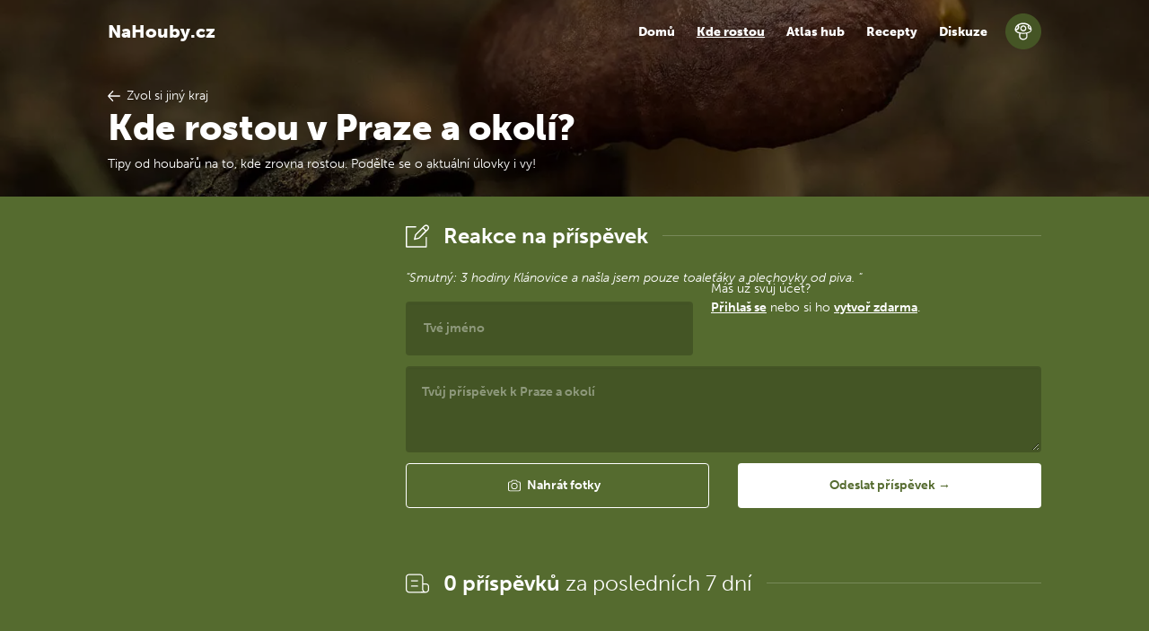

--- FILE ---
content_type: text/html; charset=utf-8
request_url: https://www.nahouby.cz/kde-rostou/praha?reply=21033
body_size: 8038
content:
<!DOCTYPE html>
<html>
<head>
	<meta charset="utf-8">
	<meta name="viewport" content="width=device-width">
	<link href="/css/front/index-48f6fca3.css" rel="stylesheet">
	<link href="https://use.typekit.net/gox8oga.css" rel="stylesheet">
	<link rel="shortcut icon" href="/static/images/favicon.png">

<title>Kde rostou a kam na houby v Praze a okolí? | NaHouby.cz</title><meta name="description" content="Přečtěte si tipy, kam na houby, od houbařů z vašeho okolí. Aktuální výskyt hub a místa, kde momentálně rostou houby v Praze a okolí"><meta property="og:title" content="Kde rostou a kam na houby v Praze a okolí? | NaHouby.cz"><meta property="og:description" content="Přečtěte si tipy, kam na houby, od houbařů z vašeho okolí. Aktuální výskyt hub a místa, kde momentálně rostou houby v Praze a okolí"><meta property="og:image" content="https://www.nahouby.cz/static/images/nahouby.jpg">

	<script>
		(function(w,d,s,l,i){
			w[l]=w[l]||[];w[l].push({'gtm.start':
			new Date().getTime(),event:'gtm.js'});var f=d.getElementsByTagName(s)[0],
			j=d.createElement(s),dl=l!='dataLayer'?'&l='+l:'';j.async=true;j.src=
			'https://www.googletagmanager.com/gtm.js?id='+i+dl;f.parentNode.insertBefore(j,f);
		})(window,document,'script','dataLayer','GTM-NPH7XKD');
	</script>
</head>

<body>
<noscript>
	<iframe src="https://www.googletagmanager.com/ns.html?id=GTM-NPH7XKD"
			height="0" width="0" style="display:none;visibility:hidden">
	</iframe>
</noscript>


<header class="header">
	<div class="header__mask">
		<nav class="navbar" role="navigation" aria-label="main navigation">
			<div class="container">
				<div class="navbar-brand">
					<a class="navbar-item" href="/">
						NaHouby.cz
					</a>

					<a role="button" class="navbar-burger burger" aria-label="menu" aria-expanded="false"
					   data-target="mainNavbar">
						<div>
							<span aria-hidden="true"></span>
							<span aria-hidden="true"></span>
							<span aria-hidden="true"></span>
						</div>
					</a>
				</div>

				<div id="mainNavbar" class="navbar-menu">
					<div class="navbar-end">
						<a href="/" class="navbar-item">
							Domů
						</a>

						<a href="/kde-rostou" class="navbar-item active">
							Kde rostou
						</a>

						<a href="/atlas-hub" class="navbar-item">
							Atlas hub
						</a>

						<a href="/recepty" class="navbar-item">
							Recepty
						</a>

						<a href="/diskuze" class="navbar-item">
							Diskuze
						</a>

						<a href="/prihlaseni" class="navbar-item">
							Přihlásit se / Zaregistrovat
						</a>
					</div>
				</div>

				<div class="navbar-avatar">
					<a class="image is-40x40" href="/prihlaseni">
							<svg alt="Avatar uživatele" class="icon-default-avatar"><use xlink:href="/static/images/svg-c827bba5.svg#default-avatar"></svg>

					</a>
				</div>
			</div>
		</nav>
			<div class="container header__content">
	<a class="td-rul 	with-icon" href="/kde-rostou">
		<svg class="icon-arrow-left"><use xlink:href="/static/images/svg-c827bba5.svg#arrow-left"></svg>
		<span>Zvol si jiný kraj</span>
	</a>
	<h1>Kde rostou v Praze a okolí?</h1>
	<span>Tipy od houbařů na to, kde zrovna rostou. Podělte se o aktuální úlovky i vy!</span>
			</div>
	</div>
</header>

<div class="content">
	<section class="section">
		<div class="container media">
            <div class="adside adside--left">
<div class="gad" style="overflow: hidden !important;">
	<ins class="adsbygoogle"
		 style="display:block; text-align:center;"
		 data-ad-layout="in-article"
		 data-ad-format="vertical"
		 data-ad-client="ca-pub-1580156987835548"
		 data-ad-slot="5743938271"></ins>
	<script>
		(adsbygoogle = window.adsbygoogle || []).push({});
	</script>
</div>
            </div>
            <div>
                <div class="mb-5">
                    <div class="sheader mb-2">
                        <div class="sheader__icon image is-40x40">
                            <svg class="icon-pen-paper"><use xlink:href="/static/images/svg-c827bba5.svg#pen-paper">                        </div>
                        <div class="sheader__content">
                            <h2>
                                <b>Reakce na příspěvek</b>
                            </h2>
                        </div>
                        <div class="sheader__line"></div>
                    </div>

                    <div class="mb-2">
                        <i>"Smutný: 3 hodiny Klánovice a našla jsem pouze toaleťáky a plechovky od piva. "</i>
                    </div>

                    <p class="mb-2 ac-info">
                        Máš už svůj účet? <br>
                        <b><a class="td-ul" href="/prihlaseni">Přihlaš se</a></b> nebo si ho <b><a class="td-ul" href="/prihlaseni">vytvoř zdarma</a></b>.
                    </p>

<form class="post-form" action="/kde-rostou/praha?reply=21033" method="post" enctype="multipart/form-data" id="frm-addGrowthForm-growthForm">

		<div class="field post-form__name">
			<div class="control">
				<input class="input" type="text" name="name" placeholder="Tvé jméno" id="frm-addGrowthForm-growthForm-name" required data-nette-rules='[{"op":":filled","msg":"This field is required."}]'>
			</div>
		</div>

	<div class="field">
		<div class="control">
			<textarea class="textarea" name="content" placeholder="Tvůj příspěvek k Praze a okolí" id="frm-addGrowthForm-growthForm-content" required data-nette-rules='[{"op":":filled","msg":"Je potřeba vyplnit obsah příspěvku"}]'></textarea>
		</div>
	</div>

	<div class="columns">
		<div class="column">
			<div class="field">
				<div class="file has-name">
					<label class="file-label">
						<input class="file-input" type="file" name="images[]" multiple id="frm-addGrowthForm-growthForm-images" data-nette-rules='[{"op":":fileSize","msg":"The size of the uploaded file can be up to 268435456 bytes.","arg":268435456}]'>
						<a class="button is-large is-outlined is-white header__button with-icon is-fullwidth"
						   role="button">
							<svg class="icon-photo"><use xlink:href="/static/images/svg-c827bba5.svg#photo"></svg>
							<span>Nahrát fotky <small class="file-select"></small></span>
						</a>
					</label>
				</div>
			</div>
		</div>

		<div class="column">
			<input class="button is-fullwidth is-large" type="submit" name="_submit" value="Odeslat příspěvek →">
		</div>
	</div>

<div class="g-recaptcha" name="recaptcha" value="" data-sitekey="6LcJHbAUAAAAAEqhdSbhwZT5x6Cby9UkM0pv8P6s" data-size="invisible"></div><input type="hidden" name="_do" value="addGrowthForm-growthForm-submit"><!--[if IE]><input type=IEbug disabled style="display:none"><![endif]-->
</form>
                </div>

                <div class="sheader mb-4">
                    <div class="sheader__icon image is-40x40">
                        <svg class="icon-paper"><use xlink:href="/static/images/svg-c827bba5.svg#paper">                    </div>
                    <div class="sheader__content">
                        <h2>
                            <b>0&nbsp;příspěvků</b>
                            za&nbsp;posledních&nbsp;7&nbsp;dní
                        </h2>
                    </div>
                    <div class="sheader__line"></div>
                </div>

                <div class="mb-2" data-naja-snippet-append id="snippet--items">
                    
<div
		id="prispevek-36340" class="post media">
	<div class="post__image media-left">
		<div class="image is-40x40">
	<svg alt="Avatar uživatele" class="icon-default-avatar"><use xlink:href="/static/images/svg-c827bba5.svg#default-avatar"></svg>
		</div>
	</div>
	<div class="media-content">
		<div class="post__body">
			<div class="post__header">
				<h3 class="op-50">Eskymo</h3>
				<p class="op-70">13. 12. 2025 - 12:42</p>
			</div>
			<div class="post__content">
				<div class="mb-3">
						<p>Horni Pocernice</p>
				</div>



				<div class="df post-buttons mb-2">
					<div>
                        <a class="with-icon c-light-gr mr-3" href="/kde-rostou/praha?reply=36340">
                            <svg class="icon-respond"><use xlink:href="/static/images/svg-c827bba5.svg#respond"></svg>
                            <b>Reagovat</b>
                        </a>

					</div>
				</div>
			</div>
		</div>
	</div>
</div>

                        <div class="media">
                            <div class="gad" style="overflow: hidden !important;">
	<ins class="adsbygoogle"
		 style="display:block; text-align:center;"
		 data-ad-layout="in-article"
		 data-ad-format="auto"
		 data-ad-client="ca-pub-1580156987835548"
		 data-ad-slot="9091039736"></ins>
	<script>
		(adsbygoogle = window.adsbygoogle || []).push({});
	</script>
</div>

                        </div>
<div
		id="prispevek-36281" class="post media">
	<div class="post__image media-left">
		<div class="image is-40x40">
	<svg alt="Avatar uživatele" class="icon-default-avatar"><use xlink:href="/static/images/svg-c827bba5.svg#default-avatar"></svg>
		</div>
	</div>
	<div class="media-content">
		<div class="post__body">
			<div class="post__header">
				<h3 class="op-50">Jura</h3>
				<p class="op-70">19. 11. 2025 - 12:47</p>
			</div>
			<div class="post__content">
				<div class="mb-3">
						<p>Chystám se o víkendu do Prágle.  Rostou u vás ještě nějaká hubiska nebo nemáte nic?</p>
				</div>



				<div class="df post-buttons mb-2">
					<div>
                        <a class="with-icon c-light-gr mr-3" href="/kde-rostou/praha?reply=36281">
                            <svg class="icon-respond"><use xlink:href="/static/images/svg-c827bba5.svg#respond"></svg>
                            <b>Reagovat</b>
                        </a>

					</div>
				</div>
			</div>
		</div>
	</div>
</div>

<div
		id="prispevek-36231" class="post media">
	<div class="post__image media-left">
		<div class="image is-40x40">
	<svg alt="Avatar uživatele" class="icon-default-avatar"><use xlink:href="/static/images/svg-c827bba5.svg#default-avatar"></svg>
		</div>
	</div>
	<div class="media-content">
		<div class="post__body">
			<div class="post__header">
				<h3 class="op-50">Jan</h3>
				<p class="op-70">16. 11. 2025 - 17:30</p>
			</div>
			<div class="post__content">
				<div class="mb-3">
						<p>Přední Kopanina </p>
				</div>

					<div class="df mb-1 gallery">
						<div class="mr-1 mb-1 default-image">
							<a href="/images/42/89/94289-1200.webp"
   data-at-160="/images/42/89/94289-160.webp" data-at-320="/images/42/89/94289-320.webp" data-at-960="/images/42/89/94289-960.webp" data-at-1200="/images/42/89/94289-1200.webp" 
>
	<picture>
		<source type="image/webp" srcset="/images/42/89/94289-160.webp">
		<img loading="lazy"
			 "
			 src="/images/42/89/94289-160.webp"
	>
	</picture>
</a>

						</div>
					</div>


				<div class="df post-buttons mb-2">
					<div>
                        <a class="with-icon c-light-gr mr-3" href="/kde-rostou/praha?reply=36231">
                            <svg class="icon-respond"><use xlink:href="/static/images/svg-c827bba5.svg#respond"></svg>
                            <b>Reagovat</b>
                        </a>

					</div>
				</div>
			</div>
		</div>
	</div>
</div>

<div
		id="prispevek-36230" class="post media">
	<div class="post__image media-left">
		<div class="image is-40x40">
	<svg alt="Avatar uživatele" class="icon-default-avatar"><use xlink:href="/static/images/svg-c827bba5.svg#default-avatar"></svg>
		</div>
	</div>
	<div class="media-content">
		<div class="post__body">
			<div class="post__header">
				<h3 class="op-50">Jan</h3>
				<p class="op-70">16. 11. 2025 - 17:27</p>
			</div>
			<div class="post__content">
				<div class="mb-3">
						<p>Přední Kopanina </p>
				</div>



				<div class="df post-buttons mb-2">
					<div>
                        <a class="with-icon c-light-gr mr-3" href="/kde-rostou/praha?reply=36230">
                            <svg class="icon-respond"><use xlink:href="/static/images/svg-c827bba5.svg#respond"></svg>
                            <b>Reagovat</b>
                        </a>

					</div>
				</div>
			</div>
		</div>
	</div>
</div>

<div
		id="prispevek-36179" class="post media media--with-children">
	<div class="post__image media-left">
		<div class="image is-40x40">
	<svg alt="Avatar uživatele" class="icon-default-avatar"><use xlink:href="/static/images/svg-c827bba5.svg#default-avatar"></svg>
		</div>
	</div>
	<div class="media-content">
		<div class="post__body">
			<div class="post__header">
				<h3>Jana</h3>
				<p class="op-70">11. 11. 2025 - 08:56</p>
			</div>
			<div class="post__content">
				<div class="mb-3">
						<p>Aktuálně Klánovice. Hříbky převážně v nepoužitelné kvalitě, nějaká čirůvka havelka, jednoznačně vede liška nálevkovitá.</p>
				</div>

					<div class="df mb-1 gallery">
						<div class="mr-1 mb-1 default-image">
							<a href="/images/40/90/94090-1200.webp"
   data-at-160="/images/40/90/94090-160.webp" data-at-320="/images/40/90/94090-320.webp" data-at-960="/images/40/90/94090-960.webp" data-at-1200="/images/40/90/94090-1200.webp" 
>
	<picture>
		<source type="image/webp" srcset="/images/40/90/94090-160.webp">
		<img loading="lazy"
			 "
			 src="/images/40/90/94090-160.webp"
	>
	</picture>
</a>

						</div>
						<div class="mr-1 mb-1 default-image">
							<a href="/images/40/91/94091-1200.webp"
   data-at-160="/images/40/91/94091-160.webp" data-at-320="/images/40/91/94091-320.webp" data-at-960="/images/40/91/94091-960.webp" data-at-1200="/images/40/91/94091-1200.webp" 
>
	<picture>
		<source type="image/webp" srcset="/images/40/91/94091-160.webp">
		<img loading="lazy"
			 "
			 src="/images/40/91/94091-160.webp"
	>
	</picture>
</a>

						</div>
						<div class="mr-1 mb-1 default-image">
							<a href="/images/40/92/94092-1200.webp"
   data-at-160="/images/40/92/94092-160.webp" data-at-320="/images/40/92/94092-320.webp" data-at-960="/images/40/92/94092-960.webp" data-at-1200="/images/40/92/94092-1200.webp" 
>
	<picture>
		<source type="image/webp" srcset="/images/40/92/94092-160.webp">
		<img loading="lazy"
			 "
			 src="/images/40/92/94092-160.webp"
	>
	</picture>
</a>

						</div>
						<div class="mr-1 mb-1 default-image">
							<a href="/images/40/93/94093-1200.webp"
   data-at-160="/images/40/93/94093-160.webp" data-at-320="/images/40/93/94093-320.webp" data-at-960="/images/40/93/94093-960.webp" data-at-1200="/images/40/93/94093-1200.webp" 
>
	<picture>
		<source type="image/webp" srcset="/images/40/93/94093-160.webp">
		<img loading="lazy"
			 "
			 src="/images/40/93/94093-160.webp"
	>
	</picture>
</a>

						</div>
						<div class="mr-1 mb-1 default-image">
							<a href="/images/40/94/94094-1200.webp"
   data-at-160="/images/40/94/94094-160.webp" data-at-320="/images/40/94/94094-320.webp" data-at-960="/images/40/94/94094-960.webp" data-at-1200="/images/40/94/94094-1200.webp" 
>
	<picture>
		<source type="image/webp" srcset="/images/40/94/94094-160.webp">
		<img loading="lazy"
			 "
			 src="/images/40/94/94094-160.webp"
	>
	</picture>
</a>

						</div>
						<div class="mr-1 mb-1 default-image">
							<a href="/images/40/95/94095-1200.webp"
   data-at-160="/images/40/95/94095-160.webp" data-at-320="/images/40/95/94095-320.webp" data-at-960="/images/40/95/94095-960.webp" data-at-1200="/images/40/95/94095-1200.webp" 
>
	<picture>
		<source type="image/webp" srcset="/images/40/95/94095-160.webp">
		<img loading="lazy"
			 "
			 src="/images/40/95/94095-160.webp"
	>
	</picture>
</a>

						</div>
						<div class="mr-1 mb-1 default-image">
							<a href="/images/40/96/94096-1200.webp"
   data-at-160="/images/40/96/94096-160.webp" data-at-320="/images/40/96/94096-320.webp" data-at-960="/images/40/96/94096-960.webp" data-at-1200="/images/40/96/94096-1200.webp" 
>
	<picture>
		<source type="image/webp" srcset="/images/40/96/94096-160.webp">
		<img loading="lazy"
			 "
			 src="/images/40/96/94096-160.webp"
	>
	</picture>
</a>

						</div>
						<div class="mr-1 mb-1 default-image">
							<a href="/images/40/97/94097-1200.webp"
   data-at-160="/images/40/97/94097-160.webp" data-at-320="/images/40/97/94097-320.webp" data-at-960="/images/40/97/94097-960.webp" data-at-1200="/images/40/97/94097-1200.webp" 
>
	<picture>
		<source type="image/webp" srcset="/images/40/97/94097-160.webp">
		<img loading="lazy"
			 "
			 src="/images/40/97/94097-160.webp"
	>
	</picture>
</a>

						</div>
						<div class="mr-1 mb-1 default-image">
							<a href="/images/40/98/94098-1200.webp"
   data-at-160="/images/40/98/94098-160.webp" data-at-320="/images/40/98/94098-320.webp" data-at-960="/images/40/98/94098-960.webp" data-at-1200="/images/40/98/94098-1200.webp" 
>
	<picture>
		<source type="image/webp" srcset="/images/40/98/94098-160.webp">
		<img loading="lazy"
			 "
			 src="/images/40/98/94098-160.webp"
	>
	</picture>
</a>

						</div>
					</div>


				<div class="df post-buttons mb-2">
					<div>
                        <a class="with-icon c-light-gr mr-3" href="/kde-rostou/praha?reply=36179">
                            <svg class="icon-respond"><use xlink:href="/static/images/svg-c827bba5.svg#respond"></svg>
                            <b>Reagovat</b>
                        </a>

					</div>
				</div>
			</div>
		</div>
	</div>
</div>
<div class="media__children">
	
<div
		id="prispevek-36196" class="post post--child media">
	<div class="post__image media-left">
		<div class="image is-40x40">
	<svg alt="Avatar uživatele" class="icon-default-avatar"><use xlink:href="/static/images/svg-c827bba5.svg#default-avatar"></svg>
		</div>
	</div>
	<div class="media-content">
		<div class="post__body">
			<div class="post__header">
				<h3 class="op-50">Andrea</h3>
				<p class="op-70">13. 11. 2025 - 09:12</p>
			</div>
			<div class="post__content">
				<div class="mb-3">
						<p>Hezké. Lišky nálevkovité jsem snad letos ještě neviděla.  Asi u nás v Čimickém a v Ďáblickém lese nejsou. Škoda.</p>
				</div>



				<div class="df post-buttons mb-2">
					<div>

					</div>
				</div>
			</div>
		</div>
	</div>
</div>
</div>

<div
		id="prispevek-36079" class="post media">
	<div class="post__image media-left">
		<div class="image is-40x40">
	<svg alt="Avatar uživatele" class="icon-default-avatar"><use xlink:href="/static/images/svg-c827bba5.svg#default-avatar"></svg>
		</div>
	</div>
	<div class="media-content">
		<div class="post__body">
			<div class="post__header">
				<h3 class="op-50">Barhubka</h3>
				<p class="op-70">03. 11. 2025 - 00:55</p>
			</div>
			<div class="post__content">
				<div class="mb-3">
						<p>Hlasim, že v Milíčkovský les je plný čirůvek fialových 😊</p>
				</div>



				<div class="df post-buttons mb-2">
					<div>
                        <a class="with-icon c-light-gr mr-3" href="/kde-rostou/praha?reply=36079">
                            <svg class="icon-respond"><use xlink:href="/static/images/svg-c827bba5.svg#respond"></svg>
                            <b>Reagovat</b>
                        </a>

					</div>
				</div>
			</div>
		</div>
	</div>
</div>

                        <div class="media">
                            <div class="gad" style="overflow: hidden !important;">
	<ins class="adsbygoogle"
		 style="display:block; text-align:center;"
		 data-ad-layout="in-article"
		 data-ad-format="auto"
		 data-ad-client="ca-pub-1580156987835548"
		 data-ad-slot="9091039736"></ins>
	<script>
		(adsbygoogle = window.adsbygoogle || []).push({});
	</script>
</div>

                        </div>
<div
		id="prispevek-36032" class="post media">
	<div class="post__image media-left">
		<div class="image is-40x40">
	<svg alt="Avatar uživatele" class="icon-default-avatar"><use xlink:href="/static/images/svg-c827bba5.svg#default-avatar"></svg>
		</div>
	</div>
	<div class="media-content">
		<div class="post__body">
			<div class="post__header">
				<h3 class="op-50">Ahojki</h3>
				<p class="op-70">31. 10. 2025 - 23:52</p>
			</div>
			<div class="post__content">
				<div class="mb-3">
						<p>Kam na houby kolem prahy? </p>
				</div>



				<div class="df post-buttons mb-2">
					<div>
                        <a class="with-icon c-light-gr mr-3" href="/kde-rostou/praha?reply=36032">
                            <svg class="icon-respond"><use xlink:href="/static/images/svg-c827bba5.svg#respond"></svg>
                            <b>Reagovat</b>
                        </a>

					</div>
				</div>
			</div>
		</div>
	</div>
</div>

<div
		id="prispevek-35975" class="post media">
	<div class="post__image media-left">
		<div class="image is-40x40">
	<svg alt="Avatar uživatele" class="icon-default-avatar"><use xlink:href="/static/images/svg-c827bba5.svg#default-avatar"></svg>
		</div>
	</div>
	<div class="media-content">
		<div class="post__body">
			<div class="post__header">
				<h3 class="op-50">Jan</h3>
				<p class="op-70">28. 10. 2025 - 12:00</p>
			</div>
			<div class="post__content">
				<div class="mb-3">
						<p>Přední Kopanina </p>
				</div>

					<div class="df mb-1 gallery">
						<div class="mr-1 mb-1 default-image">
							<a href="/images/35/97/93597-1200.webp"
   data-at-160="/images/35/97/93597-160.webp" data-at-320="/images/35/97/93597-320.webp" data-at-960="/images/35/97/93597-960.webp" data-at-1200="/images/35/97/93597-1200.webp" 
>
	<picture>
		<source type="image/webp" srcset="/images/35/97/93597-160.webp">
		<img loading="lazy"
			 "
			 src="/images/35/97/93597-160.webp"
	>
	</picture>
</a>

						</div>
					</div>


				<div class="df post-buttons mb-2">
					<div>
                        <a class="with-icon c-light-gr mr-3" href="/kde-rostou/praha?reply=35975">
                            <svg class="icon-respond"><use xlink:href="/static/images/svg-c827bba5.svg#respond"></svg>
                            <b>Reagovat</b>
                        </a>

					</div>
				</div>
			</div>
		</div>
	</div>
</div>

<div
		id="prispevek-35944" class="post media">
	<div class="post__image media-left">
		<div class="image is-40x40">
	<svg alt="Avatar uživatele" class="icon-default-avatar"><use xlink:href="/static/images/svg-c827bba5.svg#default-avatar"></svg>
		</div>
	</div>
	<div class="media-content">
		<div class="post__body">
			<div class="post__header">
				<h3 class="op-50">Jan</h3>
				<p class="op-70">26. 10. 2025 - 17:28</p>
			</div>
			<div class="post__content">
				<div class="mb-3">
						<p>Pár v Klánovicích </p>
				</div>

					<div class="df mb-1 gallery">
						<div class="mr-1 mb-1 default-image">
							<a href="/images/34/94/93494-1200.webp"
   data-at-160="/images/34/94/93494-160.webp" data-at-320="/images/34/94/93494-320.webp" data-at-960="/images/34/94/93494-960.webp" data-at-1200="/images/34/94/93494-1200.webp" 
>
	<picture>
		<source type="image/webp" srcset="/images/34/94/93494-160.webp">
		<img loading="lazy"
			 "
			 src="/images/34/94/93494-160.webp"
	>
	</picture>
</a>

						</div>
					</div>


				<div class="df post-buttons mb-2">
					<div>
                        <a class="with-icon c-light-gr mr-3" href="/kde-rostou/praha?reply=35944">
                            <svg class="icon-respond"><use xlink:href="/static/images/svg-c827bba5.svg#respond"></svg>
                            <b>Reagovat</b>
                        </a>

					</div>
				</div>
			</div>
		</div>
	</div>
</div>

<div
		id="prispevek-35889" class="post media media--with-children">
	<div class="post__image media-left">
		<div class="image is-40x40">
	<svg alt="Avatar uživatele" class="icon-default-avatar"><use xlink:href="/static/images/svg-c827bba5.svg#default-avatar"></svg>
		</div>
	</div>
	<div class="media-content">
		<div class="post__body">
			<div class="post__header">
				<h3 class="op-50">Kmotr</h3>
				<p class="op-70">24. 10. 2025 - 13:49</p>
			</div>
			<div class="post__content">
				<div class="mb-3">
						<p>Hned u baráku Praha 15</p>
				</div>

					<div class="df mb-1 gallery">
						<div class="mr-1 mb-1 default-image">
							<a href="/images/32/94/93294-1200.webp"
   data-at-160="/images/32/94/93294-160.webp" data-at-320="/images/32/94/93294-320.webp" data-at-960="/images/32/94/93294-960.webp" data-at-1200="/images/32/94/93294-1200.webp" 
>
	<picture>
		<source type="image/webp" srcset="/images/32/94/93294-160.webp">
		<img loading="lazy"
			 "
			 src="/images/32/94/93294-160.webp"
	>
	</picture>
</a>

						</div>
					</div>


				<div class="df post-buttons mb-2">
					<div>
                        <a class="with-icon c-light-gr mr-3" href="/kde-rostou/praha?reply=35889">
                            <svg class="icon-respond"><use xlink:href="/static/images/svg-c827bba5.svg#respond"></svg>
                            <b>Reagovat</b>
                        </a>

					</div>
				</div>
			</div>
		</div>
	</div>
</div>
<div class="media__children">
	
<div
		id="prispevek-35912" class="post post--child media">
	<div class="post__image media-left">
		<div class="image is-40x40">
	<svg alt="Avatar uživatele" class="icon-default-avatar"><use xlink:href="/static/images/svg-c827bba5.svg#default-avatar"></svg>
		</div>
	</div>
	<div class="media-content">
		<div class="post__body">
			<div class="post__header">
				<h3 class="op-50">Andrea</h3>
				<p class="op-70">25. 10. 2025 - 11:50</p>
			</div>
			<div class="post__content">
				<div class="mb-3">
						<p>Ten je nádherný. Kde na Praze 15 ten barák je?</p>
				</div>



				<div class="df post-buttons mb-2">
					<div>

					</div>
				</div>
			</div>
		</div>
	</div>
</div>
</div>

<div
		id="prispevek-35781" class="post media media--with-children">
	<div class="post__image media-left">
		<div class="image is-40x40">
	<svg alt="Avatar uživatele" class="icon-default-avatar"><use xlink:href="/static/images/svg-c827bba5.svg#default-avatar"></svg>
		</div>
	</div>
	<div class="media-content">
		<div class="post__body">
			<div class="post__header">
				<h3 class="op-50">Andrea</h3>
				<p class="op-70">19. 10. 2025 - 12:17</p>
			</div>
			<div class="post__content">
				<div class="mb-3">
						<p>BTW: Našel už jste někdo někde v Pražských lesích letos václavky? Už jsou?</p>
				</div>



				<div class="df post-buttons mb-2">
					<div>
                        <a class="with-icon c-light-gr mr-3" href="/kde-rostou/praha?reply=35781">
                            <svg class="icon-respond"><use xlink:href="/static/images/svg-c827bba5.svg#respond"></svg>
                            <b>Reagovat</b>
                        </a>

					</div>
				</div>
			</div>
		</div>
	</div>
</div>
<div class="media__children">
	
<div
		id="prispevek-35786" class="post post--child media">
	<div class="post__image media-left">
		<div class="image is-40x40">
	<svg alt="Avatar uživatele" class="icon-default-avatar"><use xlink:href="/static/images/svg-c827bba5.svg#default-avatar"></svg>
		</div>
	</div>
	<div class="media-content">
		<div class="post__body">
			<div class="post__header">
				<h3 class="op-50">Stanislav</h3>
				<p class="op-70">19. 10. 2025 - 16:17</p>
			</div>
			<div class="post__content">
				<div class="mb-3">
						<p>Byl jsem v pátek na okraji Prahy a našel jsem 3 koše václavek. Dalo by se tam najít dalších nejméně 20 košů. Chtělo to jít o pár dní dříve, ale i tak to šlo. Letos bohužel zde ještě nebyly strmělky mlženky a čirůvky fialové. </p>
				</div>



				<div class="df post-buttons mb-2">
					<div>

					</div>
				</div>
			</div>
		</div>
	</div>
</div>

<div
		id="prispevek-35809" class="post post--child media">
	<div class="post__image media-left">
		<div class="image is-40x40">
	<svg alt="Avatar uživatele" class="icon-default-avatar"><use xlink:href="/static/images/svg-c827bba5.svg#default-avatar"></svg>
		</div>
	</div>
	<div class="media-content">
		<div class="post__body">
			<div class="post__header">
				<h3 class="op-50">Andrea</h3>
				<p class="op-70">19. 10. 2025 - 22:20</p>
			</div>
			<div class="post__content">
				<div class="mb-3">
						<p>A prozradíte, prosím, na kterém okraji Prahy to bylo?</p>
				</div>



				<div class="df post-buttons mb-2">
					<div>

					</div>
				</div>
			</div>
		</div>
	</div>
</div>

<div
		id="prispevek-35830" class="post post--child media">
	<div class="post__image media-left">
		<div class="image is-40x40">
	<svg alt="Avatar uživatele" class="icon-default-avatar"><use xlink:href="/static/images/svg-c827bba5.svg#default-avatar"></svg>
		</div>
	</div>
	<div class="media-content">
		<div class="post__body">
			<div class="post__header">
				<h3 class="op-50">Stanislav</h3>
				<p class="op-70">21. 10. 2025 - 14:26</p>
			</div>
			<div class="post__content">
				<div class="mb-3">
						<p>Praha - Uhříněves</p>
				</div>



				<div class="df post-buttons mb-2">
					<div>

					</div>
				</div>
			</div>
		</div>
	</div>
</div>

<div
		id="prispevek-35841" class="post post--child media">
	<div class="post__image media-left">
		<div class="image is-40x40">
	<svg alt="Avatar uživatele" class="icon-default-avatar"><use xlink:href="/static/images/svg-c827bba5.svg#default-avatar"></svg>
		</div>
	</div>
	<div class="media-content">
		<div class="post__body">
			<div class="post__header">
				<h3>Hans</h3>
				<p class="op-70">21. 10. 2025 - 22:22</p>
			</div>
			<div class="post__content">
				<div class="mb-3">
						<p>Stanislave v Uhřněvsi máte les kde nebo smrk na zahradě???</p>
				</div>



				<div class="df post-buttons mb-2">
					<div>

					</div>
				</div>
			</div>
		</div>
	</div>
</div>

<div
		id="prispevek-35967" class="post post--child media">
	<div class="post__image media-left">
		<div class="image is-40x40">
	<svg alt="Avatar uživatele" class="icon-default-avatar"><use xlink:href="/static/images/svg-c827bba5.svg#default-avatar"></svg>
		</div>
	</div>
	<div class="media-content">
		<div class="post__body">
			<div class="post__header">
				<h3 class="op-50">Stanislav</h3>
				<p class="op-70">28. 10. 2025 - 07:55</p>
			</div>
			<div class="post__content">
				<div class="mb-3">
						<p>Je to obora 400x400 m. Povětšinou listnaté stromy. Bohužel se tam jen kácí a nic se neupravuje, tak to někde místy připomíná neprostupnou džungli. Václavky a šupinovky tam rostou v hojném počtu. Dají se najít i strmělky a čirůvky. Strmělky mají sice podivné aroma, ale po převaření ve slané vodě cca. 25 minut odpudivé aroma zmizí a řádně se propláchnou vodou. Použít se dají na cokoliv. Raději sbírám lupenaté houby, protože mají pevnější strukturu, ale musí se déle vařit kvůli toxinům, které se bezpečně dlouhým varem ničí. </p>
				</div>



				<div class="df post-buttons mb-2">
					<div>

					</div>
				</div>
			</div>
		</div>
	</div>
</div>
</div>

                        <div class="media">
                            <div class="gad" style="overflow: hidden !important;">
	<ins class="adsbygoogle"
		 style="display:block; text-align:center;"
		 data-ad-layout="in-article"
		 data-ad-format="auto"
		 data-ad-client="ca-pub-1580156987835548"
		 data-ad-slot="9091039736"></ins>
	<script>
		(adsbygoogle = window.adsbygoogle || []).push({});
	</script>
</div>

                        </div>
<div
		id="prispevek-35730" class="post media media--with-children">
	<div class="post__image media-left">
		<div class="image is-40x40">
	<svg alt="Avatar uživatele" class="icon-default-avatar"><use xlink:href="/static/images/svg-c827bba5.svg#default-avatar"></svg>
		</div>
	</div>
	<div class="media-content">
		<div class="post__body">
			<div class="post__header">
				<h3 class="op-50">Jan</h3>
				<p class="op-70">18. 10. 2025 - 12:36</p>
			</div>
			<div class="post__content">
				<div class="mb-3">
						<p>Přední Kopanina moc toho neroste</p>
				</div>

					<div class="df mb-1 gallery">
						<div class="mr-1 mb-1 default-image">
							<a href="/images/29/70/92970-1200.webp"
   data-at-160="/images/29/70/92970-160.webp" data-at-320="/images/29/70/92970-320.webp" data-at-960="/images/29/70/92970-960.webp" data-at-1200="/images/29/70/92970-1200.webp" 
>
	<picture>
		<source type="image/webp" srcset="/images/29/70/92970-160.webp">
		<img loading="lazy"
			 "
			 src="/images/29/70/92970-160.webp"
	>
	</picture>
</a>

						</div>
					</div>


				<div class="df post-buttons mb-2">
					<div>
                        <a class="with-icon c-light-gr mr-3" href="/kde-rostou/praha?reply=35730">
                            <svg class="icon-respond"><use xlink:href="/static/images/svg-c827bba5.svg#respond"></svg>
                            <b>Reagovat</b>
                        </a>

					</div>
				</div>
			</div>
		</div>
	</div>
</div>
<div class="media__children">
	
<div
		id="prispevek-35780" class="post post--child media">
	<div class="post__image media-left">
		<div class="image is-40x40">
	<svg alt="Avatar uživatele" class="icon-default-avatar"><use xlink:href="/static/images/svg-c827bba5.svg#default-avatar"></svg>
		</div>
	</div>
	<div class="media-content">
		<div class="post__body">
			<div class="post__header">
				<h3 class="op-50">Andrea</h3>
				<p class="op-70">19. 10. 2025 - 12:16</p>
			</div>
			<div class="post__content">
				<div class="mb-3">
						<p>Tak......na to,  žes to našel 18. října,  je to slušný úlovek.</p><p>Tedy pokud ještě u vás nerostou václavky.</p>
				</div>



				<div class="df post-buttons mb-2">
					<div>

					</div>
				</div>
			</div>
		</div>
	</div>
</div>
</div>

<div
		id="prispevek-35646" class="post media">
	<div class="post__image media-left">
		<div class="image is-40x40">
	<svg alt="Avatar uživatele" class="icon-default-avatar"><use xlink:href="/static/images/svg-c827bba5.svg#default-avatar"></svg>
		</div>
	</div>
	<div class="media-content">
		<div class="post__body">
			<div class="post__header">
				<h3 class="op-50">Koudelka</h3>
				<p class="op-70">16. 10. 2025 - 17:09</p>
			</div>
			<div class="post__content">
				<div class="mb-3">
						<p>Tak jsem se byl projit v Milicovskem lese a 26 ryzcu a 3 kozaci.</p>
				</div>



				<div class="df post-buttons mb-2">
					<div>
                        <a class="with-icon c-light-gr mr-3" href="/kde-rostou/praha?reply=35646">
                            <svg class="icon-respond"><use xlink:href="/static/images/svg-c827bba5.svg#respond"></svg>
                            <b>Reagovat</b>
                        </a>

					</div>
				</div>
			</div>
		</div>
	</div>
</div>

<div
		id="prispevek-35504" class="post media">
	<div class="post__image media-left">
		<div class="image is-40x40">
	<picture>
		<source type="image/webp" srcset="/images/31/54/63154-160.webp">
		<img loading="lazy"
			 class="is-rounded"
			 alt="Avatar uživatele"
			 src="/images/31/54/63154-160.webp"
	>
	</picture>
		</div>
	</div>
	<div class="media-content">
		<div class="post__body">
			<div class="post__header">
				<h3>Michael</h3>
				<p class="op-70">12. 10. 2025 - 23:49</p>
			</div>
			<div class="post__content">
				<div class="mb-3">
						<p>Tak ještě k tomu včerejšku</p>
				</div>

					<div class="df mb-1 gallery">
						<div class="mr-1 mb-1 default-image">
							<a href="/images/24/57/92457-1200.webp"
   data-at-160="/images/24/57/92457-160.webp" data-at-320="/images/24/57/92457-320.webp" data-at-960="/images/24/57/92457-960.webp" data-at-1200="/images/24/57/92457-1200.webp" 
>
	<picture>
		<source type="image/webp" srcset="/images/24/57/92457-160.webp">
		<img loading="lazy"
			 "
			 src="/images/24/57/92457-160.webp"
	>
	</picture>
</a>

						</div>
					</div>


				<div class="df post-buttons mb-2">
					<div>
                        <a class="with-icon c-light-gr mr-3" href="/kde-rostou/praha?reply=35504">
                            <svg class="icon-respond"><use xlink:href="/static/images/svg-c827bba5.svg#respond"></svg>
                            <b>Reagovat</b>
                        </a>

					</div>
				</div>
			</div>
		</div>
	</div>
</div>

<div
		id="prispevek-35499" class="post media media--with-children">
	<div class="post__image media-left">
		<div class="image is-40x40">
	<svg alt="Avatar uživatele" class="icon-default-avatar"><use xlink:href="/static/images/svg-c827bba5.svg#default-avatar"></svg>
		</div>
	</div>
	<div class="media-content">
		<div class="post__body">
			<div class="post__header">
				<h3>Jana Seyfriedová</h3>
				<p class="op-70">12. 10. 2025 - 21:42</p>
			</div>
			<div class="post__content">
				<div class="mb-3">
						<p>Jana 12. 10. 2025 Brdy</p><p>Ahoj.  Včera krásný houbařský zážitek, posuďte sami. 😉</p>
				</div>

					<div class="df mb-1 gallery">
						<div class="mr-1 mb-1 default-image">
							<a href="/images/24/29/92429-1200.webp"
   data-at-160="/images/24/29/92429-160.webp" data-at-320="/images/24/29/92429-320.webp" data-at-960="/images/24/29/92429-960.webp" data-at-1200="/images/24/29/92429-1200.webp" 
>
	<picture>
		<source type="image/webp" srcset="/images/24/29/92429-160.webp">
		<img loading="lazy"
			 "
			 src="/images/24/29/92429-160.webp"
	>
	</picture>
</a>

						</div>
						<div class="mr-1 mb-1 default-image">
							<a href="/images/24/30/92430-1200.webp"
   data-at-160="/images/24/30/92430-160.webp" data-at-320="/images/24/30/92430-320.webp" data-at-960="/images/24/30/92430-960.webp" data-at-1200="/images/24/30/92430-1200.webp" 
>
	<picture>
		<source type="image/webp" srcset="/images/24/30/92430-160.webp">
		<img loading="lazy"
			 "
			 src="/images/24/30/92430-160.webp"
	>
	</picture>
</a>

						</div>
						<div class="mr-1 mb-1 default-image">
							<a href="/images/24/31/92431-1200.webp"
   data-at-160="/images/24/31/92431-160.webp" data-at-320="/images/24/31/92431-320.webp" data-at-960="/images/24/31/92431-960.webp" data-at-1200="/images/24/31/92431-1200.webp" 
>
	<picture>
		<source type="image/webp" srcset="/images/24/31/92431-160.webp">
		<img loading="lazy"
			 "
			 src="/images/24/31/92431-160.webp"
	>
	</picture>
</a>

						</div>
						<div class="mr-1 mb-1 default-image">
							<a href="/images/24/32/92432-1200.webp"
   data-at-160="/images/24/32/92432-160.webp" data-at-320="/images/24/32/92432-320.webp" data-at-960="/images/24/32/92432-960.webp" data-at-1200="/images/24/32/92432-1200.webp" 
>
	<picture>
		<source type="image/webp" srcset="/images/24/32/92432-160.webp">
		<img loading="lazy"
			 "
			 src="/images/24/32/92432-160.webp"
	>
	</picture>
</a>

						</div>
						<div class="mr-1 mb-1 default-image">
							<a href="/images/24/33/92433-1200.webp"
   data-at-160="/images/24/33/92433-160.webp" data-at-320="/images/24/33/92433-320.webp" data-at-960="/images/24/33/92433-960.webp" data-at-1200="/images/24/33/92433-1200.webp" 
>
	<picture>
		<source type="image/webp" srcset="/images/24/33/92433-160.webp">
		<img loading="lazy"
			 "
			 src="/images/24/33/92433-160.webp"
	>
	</picture>
</a>

						</div>
						<div class="mr-1 mb-1 default-image">
							<a href="/images/24/34/92434-1200.webp"
   data-at-160="/images/24/34/92434-160.webp" data-at-320="/images/24/34/92434-320.webp" data-at-960="/images/24/34/92434-960.webp" data-at-1200="/images/24/34/92434-1200.webp" 
>
	<picture>
		<source type="image/webp" srcset="/images/24/34/92434-160.webp">
		<img loading="lazy"
			 "
			 src="/images/24/34/92434-160.webp"
	>
	</picture>
</a>

						</div>
						<div class="mr-1 mb-1 default-image">
							<a href="/images/24/35/92435-1200.webp"
   data-at-160="/images/24/35/92435-160.webp" data-at-320="/images/24/35/92435-320.webp" data-at-960="/images/24/35/92435-960.webp" data-at-1200="/images/24/35/92435-1200.webp" 
>
	<picture>
		<source type="image/webp" srcset="/images/24/35/92435-160.webp">
		<img loading="lazy"
			 "
			 src="/images/24/35/92435-160.webp"
	>
	</picture>
</a>

						</div>
						<div class="mr-1 mb-1 default-image">
							<a href="/images/24/36/92436-1200.webp"
   data-at-160="/images/24/36/92436-160.webp" data-at-320="/images/24/36/92436-320.webp" data-at-960="/images/24/36/92436-960.webp" data-at-1200="/images/24/36/92436-1200.webp" 
>
	<picture>
		<source type="image/webp" srcset="/images/24/36/92436-160.webp">
		<img loading="lazy"
			 "
			 src="/images/24/36/92436-160.webp"
	>
	</picture>
</a>

						</div>
						<div class="mr-1 mb-1 default-image">
							<a href="/images/24/37/92437-1200.webp"
   data-at-160="/images/24/37/92437-160.webp" data-at-320="/images/24/37/92437-320.webp" data-at-960="/images/24/37/92437-960.webp" data-at-1200="/images/24/37/92437-1200.webp" 
>
	<picture>
		<source type="image/webp" srcset="/images/24/37/92437-160.webp">
		<img loading="lazy"
			 "
			 src="/images/24/37/92437-160.webp"
	>
	</picture>
</a>

						</div>
						<div class="mr-1 mb-1 default-image">
							<a href="/images/24/38/92438-1200.webp"
   data-at-160="/images/24/38/92438-160.webp" data-at-320="/images/24/38/92438-320.webp" data-at-960="/images/24/38/92438-960.webp" data-at-1200="/images/24/38/92438-1200.webp" 
>
	<picture>
		<source type="image/webp" srcset="/images/24/38/92438-160.webp">
		<img loading="lazy"
			 "
			 src="/images/24/38/92438-160.webp"
	>
	</picture>
</a>

						</div>
						<div class="mr-1 mb-1 default-image">
							<a href="/images/24/39/92439-1200.webp"
   data-at-160="/images/24/39/92439-160.webp" data-at-320="/images/24/39/92439-320.webp" data-at-960="/images/24/39/92439-960.webp" data-at-1200="/images/24/39/92439-1200.webp" 
>
	<picture>
		<source type="image/webp" srcset="/images/24/39/92439-160.webp">
		<img loading="lazy"
			 "
			 src="/images/24/39/92439-160.webp"
	>
	</picture>
</a>

						</div>
						<div class="mr-1 mb-1 default-image">
							<a href="/images/24/40/92440-1200.webp"
   data-at-160="/images/24/40/92440-160.webp" data-at-320="/images/24/40/92440-320.webp" data-at-960="/images/24/40/92440-960.webp" data-at-1200="/images/24/40/92440-1200.webp" 
>
	<picture>
		<source type="image/webp" srcset="/images/24/40/92440-160.webp">
		<img loading="lazy"
			 "
			 src="/images/24/40/92440-160.webp"
	>
	</picture>
</a>

						</div>
						<div class="mr-1 mb-1 default-image">
							<a href="/images/24/41/92441-1200.webp"
   data-at-160="/images/24/41/92441-160.webp" data-at-320="/images/24/41/92441-320.webp" data-at-960="/images/24/41/92441-960.webp" data-at-1200="/images/24/41/92441-1200.webp" 
>
	<picture>
		<source type="image/webp" srcset="/images/24/41/92441-160.webp">
		<img loading="lazy"
			 "
			 src="/images/24/41/92441-160.webp"
	>
	</picture>
</a>

						</div>
						<div class="mr-1 mb-1 default-image">
							<a href="/images/24/42/92442-1200.webp"
   data-at-160="/images/24/42/92442-160.webp" data-at-320="/images/24/42/92442-320.webp" data-at-960="/images/24/42/92442-960.webp" data-at-1200="/images/24/42/92442-1200.webp" 
>
	<picture>
		<source type="image/webp" srcset="/images/24/42/92442-160.webp">
		<img loading="lazy"
			 "
			 src="/images/24/42/92442-160.webp"
	>
	</picture>
</a>

						</div>
						<div class="mr-1 mb-1 default-image">
							<a href="/images/24/43/92443-1200.webp"
   data-at-160="/images/24/43/92443-160.webp" data-at-320="/images/24/43/92443-320.webp" data-at-960="/images/24/43/92443-960.webp" data-at-1200="/images/24/43/92443-1200.webp" 
>
	<picture>
		<source type="image/webp" srcset="/images/24/43/92443-160.webp">
		<img loading="lazy"
			 "
			 src="/images/24/43/92443-160.webp"
	>
	</picture>
</a>

						</div>
						<div class="mr-1 mb-1 default-image">
							<a href="/images/24/44/92444-1200.webp"
   data-at-160="/images/24/44/92444-160.webp" data-at-320="/images/24/44/92444-320.webp" data-at-960="/images/24/44/92444-960.webp" data-at-1200="/images/24/44/92444-1200.webp" 
>
	<picture>
		<source type="image/webp" srcset="/images/24/44/92444-160.webp">
		<img loading="lazy"
			 "
			 src="/images/24/44/92444-160.webp"
	>
	</picture>
</a>

						</div>
					</div>


				<div class="df post-buttons mb-2">
					<div>
                        <a class="with-icon c-light-gr mr-3" href="/kde-rostou/praha?reply=35499">
                            <svg class="icon-respond"><use xlink:href="/static/images/svg-c827bba5.svg#respond"></svg>
                            <b>Reagovat</b>
                        </a>

					</div>
				</div>
			</div>
		</div>
	</div>
</div>
<div class="media__children">
	
<div
		id="prispevek-35566" class="post post--child media">
	<div class="post__image media-left">
		<div class="image is-40x40">
	<svg alt="Avatar uživatele" class="icon-default-avatar"><use xlink:href="/static/images/svg-c827bba5.svg#default-avatar"></svg>
		</div>
	</div>
	<div class="media-content">
		<div class="post__body">
			<div class="post__header">
				<h3 class="op-50">Petr</h3>
				<p class="op-70">14. 10. 2025 - 19:06</p>
			</div>
			<div class="post__content">
				<div class="mb-3">
						<p>Blahopřejí - nádhera jste úžasná houbařka</p>
				</div>



				<div class="df post-buttons mb-2">
					<div>

					</div>
				</div>
			</div>
		</div>
	</div>
</div>
</div>

<div
		id="prispevek-35470" class="post media media--with-children">
	<div class="post__image media-left">
		<div class="image is-40x40">
	<svg alt="Avatar uživatele" class="icon-default-avatar"><use xlink:href="/static/images/svg-c827bba5.svg#default-avatar"></svg>
		</div>
	</div>
	<div class="media-content">
		<div class="post__body">
			<div class="post__header">
				<h3 class="op-50">Diana</h3>
				<p class="op-70">12. 10. 2025 - 17:08</p>
			</div>
			<div class="post__content">
				<div class="mb-3">
						<p>Ahoj! Nasbírala jsem tyhle houby ve Přední Kopanině. Byla jsem na houbách poprvé, takže se v nich skoro vůbec nevyznám. Dají se jíst?</p>
				</div>

					<div class="df mb-1 gallery">
						<div class="mr-1 mb-1 default-image">
							<a href="/images/23/73/92373-1200.webp"
   data-at-160="/images/23/73/92373-160.webp" data-at-320="/images/23/73/92373-320.webp" data-at-960="/images/23/73/92373-960.webp" data-at-1200="/images/23/73/92373-1200.webp" 
>
	<picture>
		<source type="image/webp" srcset="/images/23/73/92373-160.webp">
		<img loading="lazy"
			 "
			 src="/images/23/73/92373-160.webp"
	>
	</picture>
</a>

						</div>
					</div>


				<div class="df post-buttons mb-2">
					<div>
                        <a class="with-icon c-light-gr mr-3" href="/kde-rostou/praha?reply=35470">
                            <svg class="icon-respond"><use xlink:href="/static/images/svg-c827bba5.svg#respond"></svg>
                            <b>Reagovat</b>
                        </a>

					</div>
				</div>
			</div>
		</div>
	</div>
</div>
<div class="media__children">
	
<div
		id="prispevek-35478" class="post post--child media">
	<div class="post__image media-left">
		<div class="image is-40x40">
	<picture>
		<source type="image/webp" srcset="/images/96/57/89657-160.webp">
		<img loading="lazy"
			 class="is-rounded"
			 alt="Avatar uživatele"
			 src="/images/96/57/89657-160.webp"
	>
	</picture>
		</div>
	</div>
	<div class="media-content">
		<div class="post__body">
			<div class="post__header">
				<h3>Kloš Jelení</h3>
				<p class="op-70">12. 10. 2025 - 18:27</p>
			</div>
			<div class="post__content">
				<div class="mb-3">
						<p>😱🙄</p>
				</div>



				<div class="df post-buttons mb-2">
					<div>

					</div>
				</div>
			</div>
		</div>
	</div>
</div>

<div
		id="prispevek-35485" class="post post--child media">
	<div class="post__image media-left">
		<div class="image is-40x40">
	<svg alt="Avatar uživatele" class="icon-default-avatar"><use xlink:href="/static/images/svg-c827bba5.svg#default-avatar"></svg>
		</div>
	</div>
	<div class="media-content">
		<div class="post__body">
			<div class="post__header">
				<h3 class="op-50">Jarka</h3>
				<p class="op-70">12. 10. 2025 - 19:27</p>
			</div>
			<div class="post__content">
				<div class="mb-3">
						<p>Dianko já bych to neriskovala</p>
				</div>



				<div class="df post-buttons mb-2">
					<div>

					</div>
				</div>
			</div>
		</div>
	</div>
</div>

<div
		id="prispevek-35498" class="post post--child media">
	<div class="post__image media-left">
		<div class="image is-40x40">
	<svg alt="Avatar uživatele" class="icon-default-avatar"><use xlink:href="/static/images/svg-c827bba5.svg#default-avatar"></svg>
		</div>
	</div>
	<div class="media-content">
		<div class="post__body">
			<div class="post__header">
				<h3 class="op-50">Andrea</h3>
				<p class="op-70">12. 10. 2025 - 21:02</p>
			</div>
			<div class="post__content">
				<div class="mb-3">
						<p>Diano,  ty na tom květovaném talířku jsou holubinky......a všechny jedlé. Všechny ty,  které na něm jsou sbíral už můj děda a nejspíš i jeho otec a děda a já je už od malička sbírám také. Která je která vám nepopíši,  nenosím v hlavě atlas hub a při ruce ho tu nemám. Ale jedlé jsou všechny.  Těm na tom druhém talířku bych moc nedůvěřovala.</p>
				</div>



				<div class="df post-buttons mb-2">
					<div>

					</div>
				</div>
			</div>
		</div>
	</div>
</div>

<div
		id="prispevek-35580" class="post post--child media">
	<div class="post__image media-left">
		<div class="image is-40x40">
	<svg alt="Avatar uživatele" class="icon-default-avatar"><use xlink:href="/static/images/svg-c827bba5.svg#default-avatar"></svg>
		</div>
	</div>
	<div class="media-content">
		<div class="post__body">
			<div class="post__header">
				<h3 class="op-50">Kokos</h3>
				<p class="op-70">15. 10. 2025 - 09:31</p>
			</div>
			<div class="post__content">
				<div class="mb-3">
						<p>Ty jsi dobrá kravka</p>
				</div>



				<div class="df post-buttons mb-2">
					<div>

					</div>
				</div>
			</div>
		</div>
	</div>
</div>

<div
		id="prispevek-35626" class="post post--child media">
	<div class="post__image media-left">
		<div class="image is-40x40">
	<svg alt="Avatar uživatele" class="icon-default-avatar"><use xlink:href="/static/images/svg-c827bba5.svg#default-avatar"></svg>
		</div>
	</div>
	<div class="media-content">
		<div class="post__body">
			<div class="post__header">
				<h3 class="op-50">Viking</h3>
				<p class="op-70">16. 10. 2025 - 10:54</p>
			</div>
			<div class="post__content">
				<div class="mb-3">
						<p>no diky tomu igelitovemu pytliku bych to vyhodil vse....</p>
				</div>



				<div class="df post-buttons mb-2">
					<div>

					</div>
				</div>
			</div>
		</div>
	</div>
</div>
</div>

                        <div class="media">
                            <div class="gad" style="overflow: hidden !important;">
	<ins class="adsbygoogle"
		 style="display:block; text-align:center;"
		 data-ad-layout="in-article"
		 data-ad-format="auto"
		 data-ad-client="ca-pub-1580156987835548"
		 data-ad-slot="9091039736"></ins>
	<script>
		(adsbygoogle = window.adsbygoogle || []).push({});
	</script>
</div>

                        </div>
<div
		id="prispevek-35459" class="post media">
	<div class="post__image media-left">
		<div class="image is-40x40">
	<svg alt="Avatar uživatele" class="icon-default-avatar"><use xlink:href="/static/images/svg-c827bba5.svg#default-avatar"></svg>
		</div>
	</div>
	<div class="media-content">
		<div class="post__body">
			<div class="post__header">
				<h3 class="op-50">Jjan</h3>
				<p class="op-70">12. 10. 2025 - 11:59</p>
			</div>
			<div class="post__content">
				<div class="mb-3">
						<p>Přední Kopanina </p>
				</div>

					<div class="df mb-1 gallery">
						<div class="mr-1 mb-1 default-image">
							<a href="/images/23/53/92353-1200.webp"
   data-at-160="/images/23/53/92353-160.webp" data-at-320="/images/23/53/92353-320.webp" data-at-960="/images/23/53/92353-960.webp" data-at-1200="/images/23/53/92353-1200.webp" 
>
	<picture>
		<source type="image/webp" srcset="/images/23/53/92353-160.webp">
		<img loading="lazy"
			 "
			 src="/images/23/53/92353-160.webp"
	>
	</picture>
</a>

						</div>
					</div>


				<div class="df post-buttons mb-2">
					<div>
                        <a class="with-icon c-light-gr mr-3" href="/kde-rostou/praha?reply=35459">
                            <svg class="icon-respond"><use xlink:href="/static/images/svg-c827bba5.svg#respond"></svg>
                            <b>Reagovat</b>
                        </a>

					</div>
				</div>
			</div>
		</div>
	</div>
</div>

<div
		id="prispevek-35457" class="post media media--with-children">
	<div class="post__image media-left">
		<div class="image is-40x40">
	<svg alt="Avatar uživatele" class="icon-default-avatar"><use xlink:href="/static/images/svg-c827bba5.svg#default-avatar"></svg>
		</div>
	</div>
	<div class="media-content">
		<div class="post__body">
			<div class="post__header">
				<h3 class="op-50">Paja</h3>
				<p class="op-70">12. 10. 2025 - 11:47</p>
			</div>
			<div class="post__content">
				<div class="mb-3">
						<p>Tyvole hodně jsem se tu dozvěděla kde rostou houby:)</p>
				</div>



				<div class="df post-buttons mb-2">
					<div>
                        <a class="with-icon c-light-gr mr-3" href="/kde-rostou/praha?reply=35457">
                            <svg class="icon-respond"><use xlink:href="/static/images/svg-c827bba5.svg#respond"></svg>
                            <b>Reagovat</b>
                        </a>

					</div>
				</div>
			</div>
		</div>
	</div>
</div>
<div class="media__children">
	
<div
		id="prispevek-35486" class="post post--child media">
	<div class="post__image media-left">
		<div class="image is-40x40">
	<svg alt="Avatar uživatele" class="icon-default-avatar"><use xlink:href="/static/images/svg-c827bba5.svg#default-avatar"></svg>
		</div>
	</div>
	<div class="media-content">
		<div class="post__body">
			<div class="post__header">
				<h3 class="op-50">Přemek</h3>
				<p class="op-70">12. 10. 2025 - 19:30</p>
			</div>
			<div class="post__content">
				<div class="mb-3">
						<p>Pájo ty musíš mít IQ houpacího koně, kde rostou houby to ví i šestileté dítě</p>
				</div>



				<div class="df post-buttons mb-2">
					<div>

					</div>
				</div>
			</div>
		</div>
	</div>
</div>
</div>

<div
		id="prispevek-35444" class="post media">
	<div class="post__image media-left">
		<div class="image is-40x40">
	<svg alt="Avatar uživatele" class="icon-default-avatar"><use xlink:href="/static/images/svg-c827bba5.svg#default-avatar"></svg>
		</div>
	</div>
	<div class="media-content">
		<div class="post__body">
			<div class="post__header">
				<h3 class="op-50">Pavel</h3>
				<p class="op-70">12. 10. 2025 - 07:29</p>
			</div>
			<div class="post__content">
				<div class="mb-3">
						<p>Počernice-Klánovice ve čtvrtek. Docela žně - hlavně na místech, kam dosvítí slunce. Rostou zejména mraky krásných růžovek. </p>
				</div>

					<div class="df mb-1 gallery">
						<div class="mr-1 mb-1 default-image">
							<a href="/images/23/42/92342-1200.webp"
   data-at-160="/images/23/42/92342-160.webp" data-at-320="/images/23/42/92342-320.webp" data-at-960="/images/23/42/92342-960.webp" data-at-1200="/images/23/42/92342-1200.webp" 
>
	<picture>
		<source type="image/webp" srcset="/images/23/42/92342-160.webp">
		<img loading="lazy"
			 "
			 src="/images/23/42/92342-160.webp"
	>
	</picture>
</a>

						</div>
					</div>


				<div class="df post-buttons mb-2">
					<div>
                        <a class="with-icon c-light-gr mr-3" href="/kde-rostou/praha?reply=35444">
                            <svg class="icon-respond"><use xlink:href="/static/images/svg-c827bba5.svg#respond"></svg>
                            <b>Reagovat</b>
                        </a>

					</div>
				</div>
			</div>
		</div>
	</div>
</div>
                </div>

<div id="snippet--">                    <div class="mb-3">
	<div class="buttons">
		<a class="td-ul button is-basic ajax" rel="next" href="/kde-rostou/praha/strana-2?reply=21033">Načíst další příspěvky</a>
	</div>
                    </div>
</div>

                <div class="mb-3">
                    <div class="sheader mb-4">
                        <div class="sheader__icon image is-40x40">
                            <svg class="icon-map"><use xlink:href="/static/images/svg-c827bba5.svg#map">                        </div>
                        <div class="sheader__content">
                            <h2>
                                <b>Další&nbsp;kraje&nbsp;a&nbsp;aktivita</b>
                                za posledních 7 dní
                            </h2>
                        </div>
                        <div class="sheader__line"></div>
                    </div>
                </div>

                <div class="columns is-multiline is-gapless">
                    <div class="column is-12-mobile is-6-tablet is-4-desktop">
                        <p class="mb-2">
                            <a class="td-rul" href="/kde-rostou/jihocesky-kraj">
                                <b>Jihočeský kraj</b>
                                (0&nbsp;příspěvků)
                            </a>
                        </p>
                    </div>
                    <div class="column is-12-mobile is-6-tablet is-4-desktop">
                        <p class="mb-2">
                            <a class="td-rul" href="/kde-rostou/jihomoravsky-kraj">
                                <b>Jihomoravský kraj</b>
                                (0&nbsp;příspěvků)
                            </a>
                        </p>
                    </div>
                    <div class="column is-12-mobile is-6-tablet is-4-desktop">
                        <p class="mb-2">
                            <a class="td-rul" href="/kde-rostou/karlovarsky-kraj">
                                <b>Karlovarský kraj</b>
                                (0&nbsp;příspěvků)
                            </a>
                        </p>
                    </div>
                    <div class="column is-12-mobile is-6-tablet is-4-desktop">
                        <p class="mb-2">
                            <a class="td-rul" href="/kde-rostou/kralovehradecky-kraj">
                                <b>Královehradecký kraj</b>
                                (0&nbsp;příspěvků)
                            </a>
                        </p>
                    </div>
                    <div class="column is-12-mobile is-6-tablet is-4-desktop">
                        <p class="mb-2">
                            <a class="td-rul" href="/kde-rostou/liberecky-kraj">
                                <b>Liberecký kraj</b>
                                (0&nbsp;příspěvků)
                            </a>
                        </p>
                    </div>
                    <div class="column is-12-mobile is-6-tablet is-4-desktop">
                        <p class="mb-2">
                            <a class="td-rul" href="/kde-rostou/moravskoslezsky-kraj">
                                <b>Moravskoslezský kraj</b>
                                (0&nbsp;příspěvků)
                            </a>
                        </p>
                    </div>
                    <div class="column is-12-mobile is-6-tablet is-4-desktop">
                        <p class="mb-2">
                            <a class="td-rul" href="/kde-rostou/olomoucky-kraj">
                                <b>Olomoucký kraj</b>
                                (2&nbsp;příspěvky)
                            </a>
                        </p>
                    </div>
                    <div class="column is-12-mobile is-6-tablet is-4-desktop">
                        <p class="mb-2">
                            <a class="td-rul" href="/kde-rostou/pardubicky-kraj">
                                <b>Pardubický kraj</b>
                                (0&nbsp;příspěvků)
                            </a>
                        </p>
                    </div>
                    <div class="column is-12-mobile is-6-tablet is-4-desktop">
                        <p class="mb-2">
                            <a class="td-rul" href="/kde-rostou/plzensky-kraj">
                                <b>Plzeňský kraj</b>
                                (0&nbsp;příspěvků)
                            </a>
                        </p>
                    </div>
                    <div class="column is-12-mobile is-6-tablet is-4-desktop">
                        <p class="mb-2">
                            <a class="td-rul" href="/kde-rostou/praha">
                                <b>Praha a okolí</b>
                                (0&nbsp;příspěvků)
                            </a>
                        </p>
                    </div>
                    <div class="column is-12-mobile is-6-tablet is-4-desktop">
                        <p class="mb-2">
                            <a class="td-rul" href="/kde-rostou/stredocesky-kraj">
                                <b>Středočeský kraj</b>
                                (24&nbsp;příspěvků)
                            </a>
                        </p>
                    </div>
                    <div class="column is-12-mobile is-6-tablet is-4-desktop">
                        <p class="mb-2">
                            <a class="td-rul" href="/kde-rostou/ustecky-kraj">
                                <b>Ústecký kraj</b>
                                (0&nbsp;příspěvků)
                            </a>
                        </p>
                    </div>
                    <div class="column is-12-mobile is-6-tablet is-4-desktop">
                        <p class="mb-2">
                            <a class="td-rul" href="/kde-rostou/vysocina">
                                <b>Vysočina</b>
                                (1&nbsp;příspěvek)
                            </a>
                        </p>
                    </div>
                    <div class="column is-12-mobile is-6-tablet is-4-desktop">
                        <p class="mb-2">
                            <a class="td-rul" href="/kde-rostou/zlinsky-kraj">
                                <b>Zlínský kraj</b>
                                (0&nbsp;příspěvků)
                            </a>
                        </p>
                    </div>
                </div>
            </div>
		</div>
	</section>
</div>

<section class="section ftr">
	<div class="container">
		<div class="ftr__sect mb-1">
			<a class="td-rul ftr__brand" href="/">NaHouby.cz</a>

			<ul class="ftr__nav ftrn">
				<li class="ftrn__item">
					<a class="ftrn__link" href="/">Domů</a>
				</li>

				<li class="ftrn__item">
					<a class="ftrn__link" href="/kde-rostou">Kde rostou</a>
				</li>

				<li class="ftrn__item">
					<a class="ftrn__link" href="/atlas-hub">Atlas hub</a>
				</li>

				<li class="ftrn__item">
					<a class="ftrn__link" href="/recepty">Recepty</a>
				</li>

				<li class="ftrn__item">
					<a class="ftrn__link" href="/diskuze">Diskuze</a>
				</li>

				<li class="ftrn__item">
					<a class="ftrn__link" href="/blog">Blog</a>
				</li>
			</ul>
		</div>

		<p class="ftr__copy">
			<svg class="icon-like"><use xlink:href="/static/images/svg-c827bba5.svg#like"></svg> Z lásky k houbaření od roku 2001 <br>
			&copy; NaHouby.cz | <a href="mailto:david@eiselt.cz">david@eiselt.cz</a>
		</p>
	</div>
</section>
<script src="https://nette.github.io/resources/js/3/netteForms.min.js"></script>
<script src="https://www.google.com/recaptcha/api.js?render=explicit" async></script>
<script src="https://cdn.jsdelivr.net/gh/contributte/reCAPTCHA/assets/invisibleRecaptcha.js" async></script>
<script src="/js/front/bundle-cea8ed10.js"></script>

<script src="https://cdn.jsdelivr.net/npm/vue"></script>
<script src="https://cdnjs.cloudflare.com/ajax/libs/vue-resource/1.5.1/vue-resource.min.js"></script>
</body>
</html>


--- FILE ---
content_type: text/html; charset=utf-8
request_url: https://www.google.com/recaptcha/api2/aframe
body_size: -83
content:
<!DOCTYPE HTML><html><head><meta http-equiv="content-type" content="text/html; charset=UTF-8"></head><body><script nonce="uMjmX3kQj5ONtVE9ZXTXPw">/** Anti-fraud and anti-abuse applications only. See google.com/recaptcha */ try{var clients={'sodar':'https://pagead2.googlesyndication.com/pagead/sodar?'};window.addEventListener("message",function(a){try{if(a.source===window.parent){var b=JSON.parse(a.data);var c=clients[b['id']];if(c){var d=document.createElement('img');d.src=c+b['params']+'&rc='+(localStorage.getItem("rc::a")?sessionStorage.getItem("rc::b"):"");window.document.body.appendChild(d);sessionStorage.setItem("rc::e",parseInt(sessionStorage.getItem("rc::e")||0)+1);localStorage.setItem("rc::h",'1766509236301');}}}catch(b){}});window.parent.postMessage("_grecaptcha_ready", "*");}catch(b){}</script></body></html>

--- FILE ---
content_type: image/svg+xml
request_url: https://www.nahouby.cz/static/images/svg-c827bba5.svg
body_size: 22578
content:
<?xml version="1.0" encoding="UTF-8"?><!DOCTYPE svg PUBLIC "-//W3C//DTD SVG 1.1//EN" "http://www.w3.org/Graphics/SVG/1.1/DTD/svg11.dtd"><svg xmlns="http://www.w3.org/2000/svg" xmlns:xlink="http://www.w3.org/1999/xlink"><symbol id="alert" viewBox="0 0 26 22.358"><path d="M2.335 22.358a2.339 2.339 0 01-2.034-1.187 2.34 2.34 0 01.034-2.355L11 1.13A2.348 2.348 0 0113 0a2.348 2.348 0 012 1.13l10.665 17.687a2.339 2.339 0 01.034 2.355 2.34 2.34 0 01-2.034 1.187zM12.449 2L1.784 19.687a.645.645 0 00-.009.648.644.644 0 00.56.327h21.33a.644.644 0 00.56-.327.644.644 0 00-.009-.648L13.551 2A.647.647 0 0013 1.689a.647.647 0 00-.551.311zm-.635 15.326a1.2 1.2 0 011.209-1.209 1.217 1.217 0 011.194 1.209 1.228 1.228 0 01-1.194 1.209 1.209 1.209 0 01-1.209-1.205zm.267-2.984c0-1.869-.22-4.554-.22-6.423 0-.613.5-.958 1.146-.958a1.009 1.009 0 011.131.958c0 1.869-.22 4.554-.22 6.423 0 .487-.534.691-.911.691-.502.004-.926-.2-.926-.687z"/></symbol><symbol id="arrow-left" viewBox="0 0 11.921 10.108"><path d="M11.4 4.5H1.9L5.2 1c.2-.2.2-.6 0-.8C5 0 4.6 0 4.4.2L.1 4.8c-.1.1-.1.4 0 .5l4.2 4.6c.1.1.2.2.4.2.1 0 .3-.1.4-.2.2-.2.2-.6 0-.8L1.8 5.6h9.6c.3 0 .6-.2.5-.6 0-.3-.2-.5-.5-.5z"/></symbol><symbol id="arrow-right" viewBox="0 0 11.921 10.108"><path d="M.55 5.636h9.529L6.808 9.164a.556.556 0 000 .782.548.548 0 00.778 0l4.221-4.587a.432.432 0 000-.58L7.652.161a.548.548 0 00-.389-.162.548.548 0 00-.389.162.555.555 0 000 .782l3.237 3.586H.547a.552.552 0 00-.55.553.552.552 0 00.553.554z" fill="#fff"/></symbol><symbol id="arrow" viewBox="0 0 10 8.306"><path d="M9.438 3.369h.016-6.692l2.1-2.108a.552.552 0 000-.777L4.535.157a.548.548 0 00-.773 0L.159 3.765a.551.551 0 000 .776l3.606 3.605a.548.548 0 00.773 0l.327-.327a.542.542 0 00.16-.386.525.525 0 00-.16-.379l-2.127-2.12h6.707A.567.567 0 0010 4.373V3.91a.556.556 0 00-.562-.541z"/></symbol><symbol id="calendar" viewBox="0 0 28 27.251"><path d="M.56 27.251a.56.56 0 01-.56-.56V2.612a.56.56 0 01.56-.56h2.488V.56a.56.56 0 01.56-.56.56.56 0 01.56.56v1.491h2.344V.56a.56.56 0 01.56-.56.56.56 0 01.56.56v1.491h2.344V.56a.56.56 0 01.56-.56.56.56 0 01.56.56v1.491h2.344V.56A.56.56 0 0114 0a.56.56 0 01.56.56v1.491h2.344V.56a.56.56 0 01.56-.56.56.56 0 01.56.56v1.491h2.344V.56a.56.56 0 01.56-.56.56.56 0 01.56.56v1.491h2.344V.56a.56.56 0 01.56-.56.56.56 0 01.56.56v1.491h2.488a.56.56 0 01.56.56v24.08a.56.56 0 01-.56.56zm.56-1.12h25.76V7.373H1.12zm0-19.878h25.76V3.171h-1.928v.842a.56.56 0 01-.56.56.56.56 0 01-.56-.56v-.842h-2.344v.842a.559.559 0 01-.56.56.56.56 0 01-.56-.56v-.842h-2.344v.842a.56.56 0 01-.56.56.56.56 0 01-.56-.56v-.842H14.56v.842a.56.56 0 01-.56.56.56.56 0 01-.56-.56v-.842h-2.344v.842a.56.56 0 01-.56.56.56.56 0 01-.56-.56v-.842H7.632v.842a.56.56 0 01-.56.56.56.56 0 01-.56-.56v-.842H4.168v.842a.56.56 0 01-.56.56.56.56 0 01-.56-.56v-.842H1.12zm13.167 15.306v-.785l1-.974c2.414-2.3 3.5-3.519 3.519-4.944a1.686 1.686 0 00-1.875-1.846 3.215 3.215 0 00-2.007.8l-.407-.9a4.148 4.148 0 012.676-.96 2.66 2.66 0 012.894 2.748c0 1.745-1.266 3.155-3.257 5.075l-.757.7v.027h4.246v1.062zm-4.687 0V13.3h-.028l-1.643.887-.248-.973 2.065-1.106h1.091v9.452z"/></symbol><symbol id="chevron" viewBox="0 0 6.759 12"><path d="M.759 12a.759.759 0 01-.537-1.3l4.7-4.7-4.7-4.7A.759.759 0 011.295.227l5.241 5.241a.759.759 0 010 1.073l-5.241 5.241A.756.756 0 01.759 12z"/></symbol><symbol id="comment" viewBox="0 0 511.62 511.619"><path d="M301.923 327.602c30.93-13.038 55.34-30.785 73.228-53.248 17.891-22.458 26.837-46.915 26.837-73.372 0-26.458-8.946-50.914-26.837-73.376-17.888-22.459-42.298-40.208-73.228-53.249-30.93-13.039-64.571-19.556-100.928-19.556-36.354 0-69.995 6.521-100.927 19.56C69.14 87.4 44.729 105.149 26.84 127.609 8.947 150.068 0 174.523 0 200.982c0 22.648 6.764 43.975 20.276 63.957 13.512 19.985 32.071 36.833 55.671 50.535-1.902 4.572-3.853 8.754-5.852 12.566a72.375 72.375 0 01-7.139 10.991 984.53 984.53 0 00-6.423 8.275c-1.523 1.998-3.997 4.809-7.424 8.422-3.428 3.617-5.618 5.996-6.567 7.135 0-.191-.383.24-1.143 1.287-.763 1.047-1.191 1.52-1.287 1.431-.094-.103-.476.373-1.141 1.42l-1 1.571-.715 1.423a5.979 5.979 0 00-.57 1.712c-.096.567-.144 1.19-.144 1.854s.094 1.28.286 1.854c.383 2.471 1.477 4.466 3.284 5.996 1.809 1.52 3.757 2.279 5.854 2.279h.857c9.515-1.332 17.701-2.854 24.552-4.569 29.312-7.614 55.771-19.797 79.372-36.545 17.128 3.046 33.88 4.568 50.248 4.568 36.354.012 69.999-6.503 100.928-19.542zm-159.739-23.835l-12.564 8.846c-5.33 3.614-11.227 7.331-17.7 11.14l9.995-23.986-27.694-15.988c-18.276-10.656-32.454-23.219-42.542-37.685-10.089-14.465-15.131-29.502-15.131-45.111 0-19.417 7.474-37.594 22.414-54.534 14.938-16.94 35.067-30.358 60.382-40.259 25.313-9.895 52.532-14.847 81.653-14.847 29.121 0 56.342 4.952 81.654 14.847 25.313 9.9 45.442 23.319 60.388 40.259 14.94 16.939 22.408 35.116 22.408 54.534 0 19.414-7.468 37.59-22.408 54.53-14.945 16.945-35.074 30.36-60.388 40.256-25.312 9.897-52.53 14.846-81.654 14.846-14.272 0-28.833-1.335-43.681-3.997l-15.132-2.851z"/><path d="M491.347 338.156c13.518-19.896 20.272-41.255 20.272-64.098 0-23.411-7.139-45.303-21.409-65.666-14.277-20.362-33.694-37.305-58.245-50.819 4.374 14.274 6.563 28.739 6.563 43.398 0 25.503-6.368 49.676-19.129 72.519-12.752 22.836-31.025 43.01-54.816 60.524-22.08 15.988-47.205 28.261-75.377 36.829-28.164 8.562-57.573 12.848-88.218 12.848-5.708 0-14.084-.377-25.122-1.137 38.256 25.119 83.177 37.685 134.756 37.685 16.371 0 33.119-1.526 50.251-4.571 23.6 16.755 50.06 28.931 79.37 36.549 6.852 1.718 15.037 3.237 24.554 4.568 2.283.195 4.381-.476 6.283-1.995 1.903-1.526 3.142-3.614 3.71-6.276-.089-1.143 0-1.77.287-1.861.281-.09.233-.712-.144-1.852-.376-1.144-.568-1.715-.568-1.715l-.712-1.424a13.68 13.68 0 00-.999-1.567c-.476-.66-.855-1.14-1.143-1.427-.28-.284-.705-.763-1.28-1.424-.568-.66-.951-1.092-1.143-1.283-.951-1.143-3.139-3.521-6.564-7.139-3.429-3.613-5.899-6.42-7.422-8.418a867.888 867.888 0 00-6.424-8.282 72.209 72.209 0 01-7.139-10.991c-1.998-3.806-3.949-7.995-5.852-12.56 23.594-13.716 42.156-30.512 55.66-50.415z"/></symbol><symbol id="cook-hat" viewBox="0 0 24.8 22.1"><g fill="none" stroke="#FFF" stroke-width="1.5" stroke-linecap="round" stroke-linejoin="round"><path d="M19.699 3.477c-.5 0-1 .1-1.5.3-2.3-3.2-6.7-3.9-9.9-1.6-.6.4-1.2 1-1.6 1.6-2.3-.8-4.8.3-5.6 2.6s.3 4.8 2.6 5.6c.5.2 1 .3 1.5.3h.3v9.1h13.8v-9.1h.3c2.4 0 4.4-2 4.4-4.4.1-2.5-1.9-4.4-4.3-4.4h0zM5.499 17.577h13.8"/></g></symbol><symbol id="cookbook" viewBox="0 0 26 33.299"><path d="M1.531 33.3A1.533 1.533 0 010 31.77V1.53A1.532 1.532 0 011.531 0H24.47a1.531 1.531 0 011.531 1.53V27.6a1.532 1.532 0 01-1.042 1.45v3.275h.033a.488.488 0 01.488.488.488.488 0 01-.488.488zm-.555-3.616v2.085a.556.556 0 00.555.555h22.451v-1.11H2.573a.488.488 0 01-.487-.488.488.488 0 01.487-.488h21.409v-1.11h-.556a.488.488 0 01-.487-.488.488.488 0 01.487-.488h1.044a.556.556 0 00.555-.555V1.53a.556.556 0 00-.555-.555H3.061v.555a.488.488 0 01-.488.488.488.488 0 01-.487-.488V.976h-.555a.556.556 0 00-.555.555v26.726a1.519 1.519 0 01.555-.1h.555V3.616a.488.488 0 01.487-.488.488.488 0 01.488.488v24.537h18.28a.488.488 0 01.488.488.488.488 0 01-.488.488H1.53a.556.556 0 00-.553.554zm10.46-4.2a.487.487 0 01-.487-.488.487.487 0 01.487-.488h5.214a.488.488 0 01.487.488.488.488 0 01-.487.488zm-1.564-2.607a.488.488 0 01-.487-.488.488.488 0 01.487-.488h8.342a.488.488 0 01.488.488.488.488 0 01-.488.488zm1.043-2.607a1.532 1.532 0 01-1.53-1.53v-2.162a3.1 3.1 0 01-2.606-3.056 3.1 3.1 0 013.094-3.094 2.636 2.636 0 01.323.02 4.141 4.141 0 013.848-2.627 4.143 4.143 0 013.849 2.627 2.609 2.609 0 01.322-.02 3.1 3.1 0 013.095 3.094 3.1 3.1 0 01-2.606 3.056v2.157a1.533 1.533 0 01-1.531 1.53zm-.555-1.53a.556.556 0 00.555.555h6.256a.556.556 0 00.556-.555v-.56h-7.366zm6.444-4.634a.487.487 0 01.308.617l-.828 2.486h1.441v-1.081a.488.488 0 01.488-.488 2.121 2.121 0 002.119-2.119 2.121 2.121 0 00-2.119-2.119 2.084 2.084 0 00-.528.077.489.489 0 01-.594-.345 3.164 3.164 0 00-3.049-2.338 3.164 3.164 0 00-3.049 2.338.488.488 0 01-.593.345 2.091 2.091 0 00-.529-.077 2.121 2.121 0 00-2.118 2.119 2.121 2.121 0 002.118 2.119.488.488 0 01.488.488V17.2h1.442l-.829-2.486a.488.488 0 01.309-.617.488.488 0 01.617.308l.932 2.795h.725v-3.157a.488.488 0 01.487-.488.488.488 0 01.488.488V17.2h.725l.931-2.795a.49.49 0 01.464-.334.492.492 0 01.151.029zM9.869 6.194a1.53 1.53 0 01-1.528-1.528 1.531 1.531 0 011.528-1.532h8.346a1.53 1.53 0 011.528 1.528 1.531 1.531 0 01-1.528 1.532zm-.553-1.532a.554.554 0 00.553.557h8.346a.553.553 0 00.553-.553.554.554 0 00-.553-.557H9.869a.553.553 0 00-.552.547zm12.024.49a.487.487 0 01-.487-.488.487.487 0 01.487-.488h.521a.487.487 0 01.487.488.487.487 0 01-.487.488zm-15.118 0a.488.488 0 01-.488-.488.488.488 0 01.488-.488h.521a.488.488 0 01.488.488.488.488 0 01-.488.488z"/></symbol><symbol id="cooktools" viewBox="0 0 26 25.995"><path d="M.653 25.345a2.214 2.214 0 01-.65-1.586 2.25 2.25 0 01.663-1.586l6.687-6.685a.406.406 0 01.575 0l.287.287.575-.574a.405.405 0 01.573 0l2.2-2.2-3.544-3.544a2.836 2.836 0 01-1.155.246 2.82 2.82 0 01-1.989-.816c-.006 0-.013-.007-.019-.012L.262 4.281c-.009-.008-.011-.02-.019-.028a.416.416 0 01-.061-.09C.175 4.145.17 4.127.164 4.108s-.015-.036-.019-.057L0 3.048a.3.3 0 010-.06.413.413 0 010-.055c0-.008.007-.014.008-.022a.365.365 0 01.028-.079.408.408 0 01.033-.068.481.481 0 01.046-.051.4.4 0 01.065-.059.477.477 0 01.054-.026.405.405 0 01.092-.033c.007 0 .012-.006.019-.007a.39.39 0 01.057 0 .345.345 0 01.059 0l1 .145c.015 0 .025.01.04.014a.414.414 0 01.085.03.38.38 0 01.062.041.268.268 0 01.043.029l3.731 3.73a.813.813 0 001.147 0 .814.814 0 000-1.147L2.838 1.699c-.01-.01-.014-.025-.023-.036a.4.4 0 01-.053-.08.376.376 0 01-.021-.064c0-.018-.014-.033-.017-.05L2.581.463a.452.452 0 010-.057.458.458 0 010-.059c0-.008.006-.014.008-.023a.388.388 0 01.029-.08.514.514 0 01.03-.063.434.434 0 01.059-.064.431.431 0 01.049-.044.406.406 0 01.077-.037.411.411 0 01.07-.025.243.243 0 01.023-.008.368.368 0 01.061 0 .36.36 0 01.055 0l1 .145a.4.4 0 01.045.017.393.393 0 01.076.027.39.39 0 01.07.046c.012.01.027.015.038.025l4.594 4.594s.006.012.011.017a2.817 2.817 0 01.816 1.991 2.809 2.809 0 01-.246 1.154l3.544 3.544 3.183-3.183-.572-.572a2.035 2.035 0 010-2.872L20.075.462c.537-.535 1.791-1.081 4.162 1.29s1.83 3.628 1.294 4.165l-4.475 4.475a2.017 2.017 0 01-1.435.593 2.016 2.016 0 01-1.435-.593l-.575-.575L14.434 13l1.973 1.973a.4.4 0 01.573 0l.575.575.288-.288a.405.405 0 01.574 0l6.9 6.9a2.246 2.246 0 01.013 3.172 2.218 2.218 0 01-1.574.65 2.253 2.253 0 01-1.6-.662l-6.9-6.9a.405.405 0 010-.574l.288-.288-.575-.574a.405.405 0 010-.574L13 14.438l-2.2 2.2a.4.4 0 01.115.268v.018a.405.405 0 01-.12.288l-.575.574.288.287a.407.407 0 010 .574l-6.686 6.685a2.255 2.255 0 01-1.6.662 2.217 2.217 0 01-1.569-.649zm.588-2.6a1.44 1.44 0 00-.425 1.016 1.409 1.409 0 00.413 1.007 1.4 1.4 0 001 .413h.008a1.438 1.438 0 001.015-.425l6.4-6.4-.287-.286-1.721-1.72zm14.877-4.613l6.618 6.617a1.432 1.432 0 002.021.012 1.432 1.432 0 00-.012-2.022l-6.616-6.617zm-7.329-1.786l.86.86.288-.287-.861-.861zm7.9-.51l-.859.86.287.288.86-.861-.287-.287zm-3.406-3.412l-.859.859-2.483 2.483.288.288 6.816-6.816-.289-.288zm.286 1.438l1.974 1.973.288-.288-1.974-1.973zm-4.7-4.99c-.048.049-.1.093-.151.137l3.417 3.417.288-.288-3.417-3.417c-.045.054-.09.105-.138.153zm11.787-7.836L16.183 5.51a1.222 1.222 0 000 1.724l2.584 2.583a1.22 1.22 0 001.722 0l4.476-4.475c.538-.54.055-1.669-1.294-3.017A4.247 4.247 0 0021.215.818a.758.758 0 00-.56.22zM.929 3.8l4.485 4.486s.011 0 .015.009a2.011 2.011 0 001.433.594 2.011 2.011 0 001.432-.594 2.013 2.013 0 00.593-1.433 2.013 2.013 0 00-.594-1.433s0-.009-.009-.013L3.8.935 3.465.887l.048.335 3.636 3.637a1.624 1.624 0 010 2.294 1.618 1.618 0 01-1.148.474 1.619 1.619 0 01-1.146-.473L1.22 3.519.885 3.47zm.92 19.949a.4.4 0 01.4-.406.406.406 0 01.406.406.406.406 0 01-.406.406.407.407 0 01-.4-.402zm21.5 0a.4.4 0 01.4-.406.406.406 0 01.405.406.405.405 0 01-.405.406.407.407 0 01-.403-.407zm-3.72-15.365a.407.407 0 010-.574l3.038-3.037a.406.406 0 01.574 0 .4.4 0 010 .574l-3.038 3.038a.405.405 0 01-.287.119.406.406 0 01-.29-.121zm-1-1.006a.4.4 0 010-.574l3.037-3.038a.406.406 0 01.574 0 .406.406 0 010 .574l-3.038 3.038a.4.4 0 01-.286.119.4.4 0 01-.295-.12zm-1-1a.407.407 0 010-.574l3.038-3.038a.406.406 0 01.574 0 .4.4 0 010 .574l-3.038 3.038a.405.405 0 01-.287.119.407.407 0 01-.299-.123z"/></symbol><symbol id="cutlery" viewBox="0 0 26 26.083"><path d="M12.52 25.358a2.294 2.294 0 01-.612-1.715l.839-12.616h-.106a1.771 1.771 0 01-1.768-1.768V.6a.6.6 0 01.6-.6.6.6 0 01.6.6v6.8h1.524V.6a.6.6 0 01.6-.6.6.6 0 01.6.6v6.8h1.524V.6a.6.6 0 01.6-.6.6.6 0 01.6.6v8.66a1.771 1.771 0 01-1.769 1.768h-.107l.839 12.617a2.3 2.3 0 01-.612 1.715 2.3 2.3 0 01-1.671.725 2.3 2.3 0 01-1.681-.727zm.582-1.636a1.079 1.079 0 00.292.818 1.081 1.081 0 00.8.346 1.082 1.082 0 00.8-.346 1.081 1.081 0 00.292-.818l-.845-12.7h-.49zm.263-13.892h2.376a.573.573 0 00.572-.572v-.667h-4.245v.667a.573.573 0 00.572.572h.724zM2.447 25.341a2.35 2.35 0 01-.627-1.757l.88-13.228a4.194 4.194 0 01-1.538-1.3A6.209 6.209 0 010 5.345 6.209 6.209 0 011.162 1.63a3.746 3.746 0 013-1.63 3.746 3.746 0 013 1.63 6.209 6.209 0 011.162 3.715A6.209 6.209 0 017.162 9.06a4.2 4.2 0 01-1.538 1.3l.88 13.228a2.352 2.352 0 01-.627 1.757 2.351 2.351 0 01-1.711.742 2.352 2.352 0 01-1.719-.746zm.567-1.677a1.136 1.136 0 00.307.86 1.136 1.136 0 00.838.363 1.135 1.135 0 00.837-.363 1.136 1.136 0 00.307-.86l-.864-12.987a3.26 3.26 0 01-.561 0zM1.2 5.345c0 1.962.978 3.609 2.286 4.038l.051.017a2.157 2.157 0 00.625.094c1.633 0 2.962-1.861 2.962-4.148S5.795 1.198 4.162 1.198 1.2 3.058 1.2 5.345zm21.224 18.94v-8.1a1.271 1.271 0 01-1.231-1.268V7.082a8.168 8.168 0 013.9-6.991.6.6 0 01.823.194.6.6 0 01.084.392V24.285a1.792 1.792 0 01-1.79 1.79 1.792 1.792 0 01-1.79-1.79zm1.2 0a.594.594 0 00.593.593.594.594 0 00.594-.593v-8.1h-1.187zm-1.231-17.2v7.833a.073.073 0 00.073.074h2.344V1.777a6.973 6.973 0 00-2.425 5.305z"/></symbol><symbol id="default-avatar" viewBox="0 0 40 40"><path d="M20 0c11 0 20 9 20 20s-9 20-20 20S0 31 0 20 9 0 20 0z" fill="#455525"/><path d="M16.9 22.5c1 .1 2.1.2 3.1.2.6 0 1.2 0 1.8-.1.4 0 .9-.1 1.3-.1.1.9.2 1.7.3 2.6 0 .9-.3 1.7-1 2.3-.7.5-1.6.8-2.4.8-.9 0-1.7-.2-2.4-.8-.7-.6-1-1.4-1-2.3 0-.9.1-1.7.3-2.6zm3.1-7.9c1.1 0 2 .9 2 2s-.9 2-2 2-2-.9-2-2 .9-2 2-2zm-6.5-.5c.6.9.4 2.2-.5 2.8-.3.2-.7.3-1.1.4 0-.2.1-.4.1-.6.3-1 .8-1.9 1.5-2.6zm12.7-.2c.8.7 1.4 1.6 1.7 2.7-1-.1-1.9-1-1.9-2 .1-.3.1-.5.2-.7zm-6.2-.7c-1.9 0-3.4 1.5-3.4 3.4S18.1 20 20 20s3.4-1.5 3.4-3.4-1.5-3.4-3.4-3.4zm0-1.3c1.8 0 3.5.4 5.1 1.3-.2.5-.3 1-.3 1.5 0 1.9 1.5 3.4 3.4 3.4 0 .5-.2 1-.5 1.3-.5.5-1 .9-1.6 1.1-.6.3-1.3.4-1.9.6-.8.2-1.6.3-2.3.3-.6 0-1.1.1-1.7.1-2 .1-4.1-.3-6-1-.6-.2-1.2-.6-1.6-1.1-.2-.2-.3-.4-.4-.6 1.9-.1 3.3-1.6 3.3-3.5 0-.7-.2-1.3-.6-1.9 1.3-1.1 3.2-1.6 5.1-1.5zm0-1.4c-2.4-.1-4.7.6-6.6 2-1.8 1.3-2.8 3.3-2.9 5.5 0 .8.3 1.6.9 2.2.6.6 1.3 1.1 2.1 1.5.7.3 1.3.5 2 .6-.2.9-.3 1.9-.3 2.8 0 1.3.5 2.5 1.4 3.3.9.8 2.1 1.2 3.3 1.1 1.2 0 2.4-.4 3.3-1.1.9-.8 1.5-2 1.4-3.3 0-.9-.1-1.9-.3-2.8.2 0 .4-.1.6-.2.5-.1.9-.3 1.4-.5.8-.3 1.5-.8 2.1-1.4.6-.6.9-1.4.9-2.2 0-2.2-1.1-4.2-2.9-5.5-1.7-1.4-4-2.1-6.4-2z" fill="#fff"/></symbol><symbol id="dictionary" viewBox="0 0 28 31.301"><path d="M3.057 31.3A3.06 3.06 0 010 28.245V5.025a2.583 2.583 0 012.377-2.571.612.612 0 01.1-.009h16.476V.611A.611.611 0 0119.564 0h1.957a2.571 2.571 0 012.564 2.445h.859A3.06 3.06 0 0128 5.5v9.275a.611.611 0 01-.611.611.612.612 0 01-.612-.611V5.5a1.836 1.836 0 00-1.834-1.834h-.856v20.177a2.57 2.57 0 01-2.568 2.568H3.056a1.836 1.836 0 00-1.834 1.834 1.836 1.836 0 001.834 1.834h21.886a1.836 1.836 0 001.834-1.834v-8.577a.611.611 0 01.612-.611.611.611 0 01.611.611v8.576a3.06 3.06 0 01-3.057 3.057zM1.223 5.024V25.8a3.039 3.039 0 011.834-.613H21.52a1.346 1.346 0 001.345-1.345 1.346 1.346 0 00-1.345-1.345h-1.957a.611.611 0 01-.611-.611V3.668H2.58a1.358 1.358 0 00-1.357 1.357zm18.952 16.25h1.345a2.552 2.552 0 011.345.382V2.568a1.346 1.346 0 00-1.345-1.345h-1.345zM3.057 28.855a.611.611 0 01-.611-.611.611.611 0 01.611-.611h20.419a.611.611 0 01.612.611.611.611 0 01-.612.611zm9.061-6.659l-1.783-1.782h-4.6a2.134 2.134 0 01-2.131-2.132V9.834a2.134 2.134 0 012.131-2.131h8.7a2.134 2.134 0 012.132 2.131v8.448a2.134 2.134 0 01-2.132 2.132H13.16v1.35a.611.611 0 01-.377.565.612.612 0 01-.234.047.61.61 0 01-.432-.176zM4.83 9.834v8.448a.91.91 0 00.909.909h4.849a.611.611 0 01.432.179l.918.918V19.8a.611.611 0 01.611-.611h1.887a.91.91 0 00.909-.909V9.834a.91.91 0 00-.909-.909h-8.7a.91.91 0 00-.906.909zm22.127 7.82a.616.616 0 01-.179-.432.616.616 0 01.179-.432.615.615 0 01.432-.179.615.615 0 01.432.179.616.616 0 01.179.432.616.616 0 01-.179.432.615.615 0 01-.432.179.615.615 0 01-.432-.178zm-14.9-.213l-.6-1.548H8.904l-.6 1.548a.611.611 0 01-.791.35.611.611 0 01-.35-.791l.434-1.123a.611.611 0 01-.475-.6.611.611 0 01.611-.611h.331l1.544-3.994a.611.611 0 01.57-.391.611.611 0 01.57.391l1.544 3.994h.331a.612.612 0 01.612.611.611.611 0 01-.476.6L13.193 17a.611.611 0 01-.349.791.613.613 0 01-.22.041.612.612 0 01-.57-.391zM9.378 14.67h1.607l-.8-2.078z"/></symbol><symbol id="edit" viewBox="0 -1 401.523 401"><path d="M370.59 250.973c-5.524 0-10 4.476-10 10v88.789c-.02 16.562-13.438 29.984-30 30H50c-16.563-.016-29.98-13.438-30-30V89.172c.02-16.559 13.438-29.98 30-30h88.79c5.523 0 10-4.477 10-10 0-5.52-4.477-10-10-10H50c-27.602.031-49.969 22.398-50 50v260.594c.031 27.601 22.398 49.968 50 50h280.59c27.601-.032 49.969-22.399 50-50v-88.793c0-5.524-4.477-10-10-10zm0 0"/><path d="M376.629 13.441c-17.574-17.574-46.067-17.574-63.64 0L134.581 191.848a9.997 9.997 0 00-2.566 4.402l-23.461 84.7a9.997 9.997 0 0012.304 12.308l84.7-23.465a9.997 9.997 0 004.402-2.566l178.402-178.41c17.547-17.587 17.547-46.055 0-63.641zM156.37 198.348L302.383 52.332l47.09 47.09-146.016 146.016zm-9.406 18.875l37.62 37.625-52.038 14.418zM374.223 74.676L363.617 85.28l-47.094-47.094 10.61-10.605c9.762-9.762 25.59-9.762 35.351 0l11.739 11.734c9.746 9.774 9.746 25.59 0 35.36zm0 0"/></symbol><symbol id="garbage" viewBox="0 0 59 59"><path d="M29.5 51a1 1 0 001-1V17a1 1 0 10-2 0v33a1 1 0 001 1zM19.5 51a1 1 0 001-1V17a1 1 0 10-2 0v33a1 1 0 001 1zM39.5 51a1 1 0 001-1V17a1 1 0 10-2 0v33a1 1 0 001 1z"/><path d="M52.5 6H38.456c-.11-1.25-.495-3.358-1.813-4.711C35.809.434 34.751 0 33.499 0H23.5c-1.252 0-2.31.434-3.144 1.289C19.038 2.642 18.653 4.75 18.543 6H6.5a1 1 0 100 2h2.041l1.915 46.021C10.493 55.743 11.565 59 15.364 59h28.272c3.799 0 4.871-3.257 4.907-4.958L50.459 8H52.5a1 1 0 100-2zM21.792 2.681C22.24 2.223 22.799 2 23.5 2h9.999c.701 0 1.26.223 1.708.681.805.823 1.128 2.271 1.24 3.319H20.553c.112-1.048.435-2.496 1.239-3.319zm24.752 51.298C46.538 54.288 46.4 57 43.636 57H15.364c-2.734 0-2.898-2.717-2.909-3.042L10.542 8h37.915l-1.913 45.979z"/></symbol><symbol id="like" viewBox="0 0 51.997 51.997"><path d="M51.911 16.242c-.759-8.354-6.672-14.415-14.072-14.415-4.93 0-9.444 2.653-11.984 6.905-2.517-4.307-6.846-6.906-11.697-6.906C6.759 1.826.845 7.887.087 16.241c-.06.369-.306 2.311.442 5.478 1.078 4.568 3.568 8.723 7.199 12.013l18.115 16.439 18.426-16.438c3.631-3.291 6.121-7.445 7.199-12.014.748-3.166.502-5.108.443-5.477zM15.999 9.904c-4.411 0-8 3.589-8 8a1 1 0 11-2 0c0-5.514 4.486-10 10-10a1 1 0 110 2z"/></symbol><symbol id="map" viewBox="0 0 24 25.7"><path d="M23.7 4.8c-.2-.1-.4-.1-.6 0l-7.2 4.5-7.3-9-.1-.1h-.1C8.3 0 8.2 0 8.2 0H8h-.1L.3 4.8c-.2.1-.3.3-.3.5v15.2c0 .2.1.4.3.5h.3c.1 0 .2 0 .3-.1L8 16.5l7.3 9c.1.1.3.2.5.2.1 0 .2 0 .3-.1l7.6-4.7c.2-.1.3-.3.3-.5V5.3c0-.2-.1-.4-.3-.5zm-22.5.8l6.4-4v13.8l-6.4 4V5.6zm14 17.9l-6.4-8V2.2l6.4 8v13.3zm7.7-3.4l-6.4 4V10.3l6.4-4v13.8z"/></symbol><symbol id="mushrooms" viewBox="0 0 30 34.721"><path d="M20.632 34.188a3.462 3.462 0 01-1.594-3.328l.577-6.046h-.935a.579.579 0 01-.525-.629.579.579 0 01.629-.525 1.815 1.815 0 00.254 0h6.923a2.846 2.846 0 001.927-.756A2.885 2.885 0 0126 20.181a2.885 2.885 0 011.918-2.7 6.347 6.347 0 00-2.608-2.383.577.577 0 01-.244-.765.577.577 0 01.757-.268 7.448 7.448 0 014.171 6.71 4.038 4.038 0 01-4.038 4.038h-5.192l-.531 6.15a2.308 2.308 0 001.038 2.267 2.307 2.307 0 002.494 0 2.307 2.307 0 001.038-2.267l-.444-4.367a.579.579 0 01.525-.629.579.579 0 01.629.525l.4 4.367a3.462 3.462 0 01-1.594 3.328 3.459 3.459 0 01-1.845.533 3.459 3.459 0 01-1.842-.532zm6.483-13.99a1.731 1.731 0 001.5 1.731 2.828 2.828 0 00.231-1.154 6.4 6.4 0 00-.421-2.25 1.731 1.731 0 00-1.31 1.675zm-17.8 13.67a5.318 5.318 0 01-2.495-5.016l.784-8.683a.579.579 0 01.629-.525.579.579 0 01.525.629l-.79 8.654a4.187 4.187 0 001.073 3.185 4.165 4.165 0 004.755 1 4.166 4.166 0 002.468-4.186l-.952-10.46H6.347A6.346 6.346 0 010 12.122a11.993 11.993 0 012.55-7.437.577.577 0 01.543-.25.578.578 0 01.473.365.578.578 0 01-.1.588 10.894 10.894 0 00-1.569 2.781A4 4 0 004.62 9.236 4.038 4.038 0 007.939 7.5a4.039 4.039 0 00.465-3.716.577.577 0 01.076-.591.577.577 0 01.558-.209.577.577 0 01.445.4 5.143 5.143 0 01.329 1.817 5.192 5.192 0 01-2.871 4.635 5.192 5.192 0 01-5.43-.487 11.085 11.085 0 00-.352 2.775 5.193 5.193 0 004.644 5.192 2.885 2.885 0 001-3.234 2.885 2.885 0 00-2.761-1.959.577.577 0 01-.577-.577.577.577 0 01.577-.577 4.038 4.038 0 013.578 2.17 4.039 4.039 0 01-.266 4.176h.727a3.173 3.173 0 013.173-3.173 3.173 3.173 0 013.173 3.173h3.462a5.193 5.193 0 004.038-1.933 3.462 3.462 0 01-4.1-1.434 3.462 3.462 0 01.531-4.312 3.461 3.461 0 014.326-.4 10.909 10.909 0 00-1.563-3.358 4.038 4.038 0 01-5.4.841 4.039 4.039 0 01-1.291-5.312 10.933 10.933 0 00-8.85 1.916.577.577 0 01-.594.1.576.576 0 01-.359-.483.577.577 0 01.267-.54 12.115 12.115 0 0116.61 2.036v.029a12.051 12.051 0 012.735 7.3 3.608 3.608 0 010 .7 6.346 6.346 0 01-6.346 5.994H16.48l.94 10.385a5.319 5.319 0 01-2.495 5.016 5.315 5.315 0 01-2.8.8 5.315 5.315 0 01-2.811-.791zm1.936-18.286a2.019 2.019 0 00-1.961 1.731h3.981a2.019 2.019 0 00-2-1.731zm7.212-3.462a2.308 2.308 0 002.308 2.308 2.308 2.308 0 002.308-2.308 2.307 2.307 0 00-2.308-2.308 2.308 2.308 0 00-2.31 2.31zm-3.157-7.364a2.885 2.885 0 002.58 1.595 2.884 2.884 0 002.463-1.425 10.96 10.96 0 00-4.771-3.19 2.885 2.885 0 00-.278 3.022zm8.349 17.748a1.154 1.154 0 00-1.154-1.154 1.154 1.154 0 00-1.154 1.154.577.577 0 01-.577.577.577.577 0 01-.577-.577A2.308 2.308 0 0122.5 20.2a2.307 2.307 0 012.308 2.308.577.577 0 01-.577.577.577.577 0 01-.577-.579zm-1.223-3.393a.577.577 0 01.03-.783.577.577 0 01.783-.03.579.579 0 00.819 0 .579.579 0 000-.819.577.577 0 01.031-.783.577.577 0 01.783-.03 1.73 1.73 0 010 2.446 1.725 1.725 0 01-1.223.506 1.725 1.725 0 01-1.224-.504zm-12.046-8.723a2.885 2.885 0 012.885-2.885.577.577 0 01.577.577.577.577 0 01-.577.577 1.731 1.731 0 00-1.731 1.731 1.731 1.731 0 001.731 1.731A1.731 1.731 0 0015 10.391a.577.577 0 01.577-.577.577.577 0 01.577.577 2.885 2.885 0 01-2.885 2.885 2.885 2.885 0 01-2.884-2.885z"/></symbol><symbol id="paper" viewBox="0 0 25.4 20.4"><path class="st0" d="M21.9 10.2H19V3.5C19 1.6 17.4 0 15.5 0h-12C1.6 0 0 1.6 0 3.5v13.1c0 2.1 1.7 3.8 3.8 3.8h17.9c2.1 0 3.8-1.7 3.8-3.8v-2.9c-.1-1.9-1.6-3.5-3.6-3.5zm-18.1 9c-1.4 0-2.6-1.2-2.6-2.6V3.5c0-1.3 1-2.3 2.3-2.3h12.1c1.3 0 2.3 1 2.3 2.3V17.4c0 .1 0 .1.1.2 0 .1 0 .1.1.2s0 .1.1.2 0 .1.1.1.1.1.1.2.1.1.1.1.1.1.1.2.1.1.1.1.1.1.1.2.1.1.1.1l.1.1-15.2.1zm20.5-2.6c0 1.4-1.2 2.6-2.6 2.6-1.4 0-2.6-1.2-2.6-2.6v-5.2H22c1.3 0 2.3 1 2.3 2.3v2.9z"/><path class="st0" d="M12.9 6.7H6.2c-.3 0-.6.3-.6.6s.3.6.6.6h6.7c.3 0 .6-.3.6-.6s-.2-.6-.6-.6zM12.9 12.5H6.2c-.3 0-.6.3-.6.6s.3.6.6.6h6.7c.3 0 .6-.3.6-.6s-.2-.6-.6-.6z"/></symbol><symbol id="pen-paper" viewBox="0 0 21.7 21.1"><path d="M19.1 11.3c-.3 0-.6.3-.6.6V20H1.2V2.6h8.1c.3 0 .6-.3.6-.6s-.3-.6-.6-.6H.6c-.3.1-.6.3-.6.6v18.5c0 .3.3.6.6.6h18.5c.3 0 .6-.3.6-.6v-8.7c0-.3-.3-.5-.6-.5z"/><path d="M20.9.8C19.8-.3 18.1-.3 17 .8l-1.5 1.5-6.6 6.6c-.1.1-.2.2-.2.3l-1.1 4.2c-.1.2 0 .4.2.6.1 0 .2.1.4.1h.1l4.2-1.1c.1 0 .2-.1.3-.2l6.6-6.6 1.5-1.5C22 3.6 22 1.9 20.9.8zm-8.8 11.1l-3.1.8.8-3.1 6-6 2 2 .2.2-5.9 6.1zm8-8L18.9 5l-2-2-.2-.2 1.1-1.1c.6-.6 1.6-.6 2.3 0 .6.6.6 1.6 0 2.2z"/></symbol><symbol id="pencil" viewBox="0 0 23.869 23.869"><g fill="none" stroke="#fff" stroke-linecap="round" stroke-linejoin="round" stroke-width="1.5"><path d="M7.447 21.353L.755 23.119l1.766-6.692L12.96 5.988l4.927 4.927z"/><path d="M20.346 3.524h0a3.484 3.484 0 01-.001 4.926l-2.463 2.463h0l-4.926-4.927h0l2.462-2.462a3.484 3.484 0 014.928 0z"/></g></symbol><symbol id="photo" viewBox="0 0 15.306 13.842"><path d="M13.101 1.925h-1.638l-.319-.9A1.529 1.529 0 009.705.007h-4.1a1.529 1.529 0 00-1.439 1.018l-.319.9H2.209a2.207 2.207 0 00-2.2 2.2v7.512a2.207 2.207 0 002.2 2.2h10.9a2.207 2.207 0 002.2-2.2V4.125a2.208 2.208 0 00-2.208-2.2zm1.187 9.717a1.189 1.189 0 01-1.187 1.187h-10.9a1.189 1.189 0 01-1.187-1.187V4.125a1.189 1.189 0 011.187-1.187h1.758a.85.85 0 00.8-.565l.359-1.016a.509.509 0 01.479-.339h4.1a.509.509 0 01.48.339l.359 1.016a.85.85 0 00.8.566h1.758a1.189 1.189 0 011.187 1.187z"/><path d="M7.653 3.568A3.916 3.916 0 003.741 7.48a3.916 3.916 0 003.912 3.912 3.916 3.916 0 003.912-3.912 3.916 3.916 0 00-3.912-3.912zm0 6.806A2.9 2.9 0 014.759 7.48a2.9 2.9 0 012.894-2.894 2.9 2.9 0 012.894 2.894 2.9 2.9 0 01-2.894 2.888z"/></symbol><symbol id="region-hkk" viewBox="0 0 86.853 70.893"><path d="M86.103 60.607l-6.147-1.97-.315.158-.236.315-.158.433-.118.552-.079 1.222-.158.552-.315.433-6.027 2.872-.315.276-.276.394-.237 1.143-.236.512-.276.394-.355.355-.788.394-5.2.512-.906.355-.867.63-2.246-1.931-.67-.158-.276-.2-.906-1.182-.236-.2-.512-.118-.631-.355-.709-.63-.591-.867-.433-.906-.315-.276-3.35-.67-.473-.315-.276-.512-.118-.552v-1.852l-.079-.473-.158-.355-.315-.236-1.616-.512-2.443.079-.552.236-3.7 3.665-.315.158-.236-.079-.473-.552-.394-.946-.552-2.325-.236-.315-.276-.118-2.916.828-.355.473-.276.552-.749 2.482-.315.355-.355.118-.433-.118-2.364-1.616-.315-.079-1.773.512h-.867l-2.286-1.143-.867.079-1.143.552-3.507 3.349-.473.039-3.192-1.222.158-.237-.039-.394-.236-.552-.754-1.131-.552-.67-.433-.473-.946-.631-.315-.512.039-.434.079-.276.946-.985.236-.394.2-.591-.118-.512-.906-2.6-.236-.946-.158-.749v-1.222l-.2-1.576-.2-.512-.236-.512-.512-.433-.355-.2h-.433l-2.4.276-1.576-.355-.512-.039-1.1.236h-.828l-.315-.158-.315-.355-.2-.473-.165-1.019-.236-.749-.512-.788-.355-.355-.355-.236-2.877-1.261-.154-.081-.118-.355-.079-.591.079-1.34.355-1.182.473-.709.512-.906.2-.512.079-.749-.039-.906-.512-3.665-.315-.827-.394-.709-.158-.552.039-.749.2-.473.394-.63.039-.355-.118-.355.315-.237.591-.079.906.354 3.231 2.719.394.2.355.039.355-.158 2.483-2.837.591-.237h.63l2.512 1.024 1.1.906 1.773 2.286.867.749.433.2.394.039.394-.118.355-.315.236-.473.158-.63.2-2.916.158-.512.355-.237 1.5-.512h.67l.315.2 1.222 1.3.67.433 4.453.788.433-.079.315-.276.236-.512.079-.591-.039-.552-.118-.552-1.97-4.611-.118-.709.433-1.931v-1.143l-.079-.512-.2-.512-.276-.473-.709-.946-.276-.67-.158-.828-.079-1.813.079-.827.158-.67.2-.512.118-.512-.158-.749-1.931-3.9-.827-2.68 6.975 2.483.67.433.749 1.182.433.394.63.2 4.847-1.143 1.419.118.118.63.2.552 2.955 5.044.355.118 1.616-.039 3.428-1.3.985.118.788.749.749 1.458.512 1.261.315 1.261-.158 1.064-.828.709-.158.591.158.552 2.483-.473 3.586-3.468 2.482.236 1.813 1.419.906.394.985-.2.709-.906.394-1.182.433-.906.749-.158 2.128.039 1.891.473 1.773 1.024 4.965 5.28.512 1.734-1.813.749.236.709v.276l-.433.788-.158 1.182v.552l-.315.63-1.222 1.182-.552.788-.985.2-1.852-.512-.946.315-.433 1.182-.867.749-1.025.591-.906.749-.315.118-.512.355-.355.039.394 1.3-1.182-.276-.473 1.458.552 1.616 1.892.355.749 2.325.276.552.749.591.433-.079.433-.355.67-.236h2.64l.552.158.433.867.039.828-.079.828.158.828 1.025 1.379 2.6.946 1.3.906.828 1.182 1.5 2.68.828 1.182.749 1.34 1.773 1.813.63 1.734.631 3.113.552 1.1 1.024 1.34z" fill="none" stroke="#fff" stroke-linecap="round" stroke-linejoin="round" stroke-width="1.5"/></symbol><symbol id="region-jhc" viewBox="0 0 122.318 95.285"><path d="M82.28 6.937l.828.906.236.394.158.433v.433l-.236.394-.394.276-2.049.63-.355.2-.118.355.867 3.152.158 1.458-.079 1.655-1.222 4.847v.63l.158.552.236.434.985.946.276.512v.433l-.118 1.852.079.433.158.473.315.434 2.167 2.049 1.1.67.512.079.552-.158.985-.946.512-.158.512.039.906.552 1.3 1.261 1.694 1.143 1.537 2.049 2.325 1.5h.236l.276-.158 1.025-1.576.276-.2.315-.118.355.039 3.074 1.616.237.158.67.158 2.837.355.473.2.355.473.236.749.118 1.419.118.828.2.591.276.394 2.758 2.6.512.2 1.222-.2 2.758.512.828-.079 2.246-.906.433-.039.236.158 2.758 2.758.355.473.118.552-.158.2-.552.355-.394.118-1.261.079-.315.039-.315.512-.121 1.016-.118.434-.276.591-1.891 2.246-.276.355-.236 1.064.158.591.473.118.2.2.473 1.025.355.236.394.079.906.079.709.158.512.434.315.433.039.315v.394l-.276.906-.906 2.246-.2.709-.236.552-.158.828-1.34-.512-2.877-2.483-1.222-.749-2.6-.867-2.8-1.419-1.3-.355-2.719-.039-.276-.2-.276-.434-.276-.394h-.433l-.236.394-.158 1.182-.2.473-.788.946-.315.2-4.413 1.222L95 61.044l.394-1.261.039-1.222-.276-1.182-.394-1.261-4.532-.355L87 54.62l-1.3.2-.158.118-.118.315.079.867-.788 1.892-.039 2.522.236 2.719v2.443l-1.222 5.517-.433 1.143-.118.591.118.552.276.709.394.749-.67 1.537-1.182.118-3.034-1.261-3.034-.394-.867.315-.355.867-.236 1.064-.552 1.025-.315 1.694-3.034 2.68-1.1 1.813-.236 2.364.039 2.68-.276 2.286-1.182 1.182-.946-.039-.473-.591-.355-.827-.591-.828-.394-.079-.906.315-.433-.079-.2-.355v-.591l-.079-.552-.355-.355-.906.079-1.734.867-.867.2-.709-.2-2.325-1.221-1.379-1.616-.867.552-1.3 3.507-.906.946-3.034 1.3-1.143.946-.473.157-.552.079-5.793-2.049-8.236-.906-1.97-.867-.473-.433-1.025-1.222-.236-.512-.276-1.182.118-.276.315-.118.394-.828.158-.118.315.04.236-.079.118-.552-.158-.512-.355-.236-.394-.2-.276-.276-.394-.709-.946-1.5-.512-.552-3.941-2.167-1.261-1.064-1.064-.828-1.1-.591-2.325-.631-1.143-1.182-2.8-5.635-1.379-2.089-.788-.473-2.167-.355-1.1-.512-1.025-.985-.906-1.379-.591-1.616-.158-1.694-1.064.118-.985-.512-.985-.827-1.025-.591-.946-.236-.079-.828 1.261-2.719 1.34-2.089 1.261-1.261.276-.473.158-.512.039-.788-.158-.946-.039-.946.236-1.3.749-1.931.591-.709.552-.236.709.118.473-.2.552-.788 1.537-2.916.512-.512.63-.394.473-.158.315-.276.039-.355-.276-.63-.788-.828-.236-.315-.079-.315.039-.355.552-.828.2-.355.079-.315v-.512l-.355-.867.079-.63.512-.552.985-.63.315-.236.433-.985.315-1.143.512-1.143 1.1-1.891.276-.552.079-.591-.079-.749-.315-1.576-.158-1.1.118-1.379.394-1.694.079-.434-.079-.788-.749-2.877-.828-1.852 3.389-1.97h.591l.67.473.315.118 1.222.039.709.236.355.236 1.025.591.512.079.591-.079 1.064-.552.749-.473 2.8-.867.315-.315.315-1.025.315-.63.355-.315.67-.355.394-.079.433.079.591.315.709.552.355.118 1.1.079.749.276 1.537.039 3.389-.433 1.143-.473 1.064-1.064.512-.236.709-.158h.906l.709.2.512.355.2.591.236.355.67.236.473.434.394.591.276.237.433.2.434.039.591-.079 2.719-1.537.473-.079.749-.04.749.2.985.512 1.064.158 6.463-.276.749.2-.079.512.118.355 1.379.2.63-.079.63-.158 1.379-.906.867-.867.394-.2 1.891-.394.788-.63.394-.552.118-2.364.118-.552.355-.709.394-.591.749-.631.473-.039.315.354.433.552.512.394 1.694.512.315.276.2.355.079.788.276.2.591.079 1.143-.236.709.276.355.236.512 1.261.236.354.591.591.512.276.394-.079z" fill="none" stroke="#fff" stroke-linecap="round" stroke-linejoin="round" stroke-width="1.5"/></symbol><symbol id="region-jhm" viewBox="0 0 123.736 93.079"><path d="M73.178 3.114l-.237 1.064-.276.67-.315.355-.355.118-1.852-.473-.433.158-.158.355.079.512.2.631.788 1.34 2.483 2.483.158.512-.158.2-.67.315-.118.394.039.473.158.63 1.419 3.7.079.512v.473l-.079.433-.2.473-.276.394-.355.394-.276.394.039.433.315.473 3.152 2.443h.473l.552-.236.512-.394.906-1.064.709-1.064.158-.473.039-.552-.039-.591-.158-.552-.394-1.064-1.064-1.773-.118-.709.079-1.064.236-.552.355-.315.512-.118.552.039 2.286.946.394.355.709 1.143.552 1.34.355 2.089.2.473.315.473 2.68 2.64.355.709.079.473-.079 1.734.158.473.355.433.946.552 2.167.67 1.182 1.143 1.1 1.655.709 1.616.079.631v.512l-.118.591-.079.2-.946 1.694-.118.591.039.749.512 1.734.788 1.655.749 1.064 1.537.906.236.236.2.355.158.512.039.512-.118.434-.236.354-.749.512-1.576.591-.276.276-1.5 2.167-.906.788-.079.394.118.433.315.394.434.354 1.064.473h1.025l2.837-.985.433.039.315.236.158.434.039.591-.158 2.758.118.473.236.355.315.276 2.4 1.1 3.586.749.276.2.236.355.276.946.2 1.261 2.049.867 1.064.867.63.946.355.236.434.039.473-.079 1.852-1.024 1.695.236 1.34.552.236.2.355.63.315.828.158.946.2.394.355.276 3.152.906.552.394.473.552.355.709.552 1.576.433 2.01-6.423 2.522-2.128-.315-1.773-1.891-.867-.394-1.379.394-2.207 1.458-1.025.2-6.62-3.389-2.8-.749-2.6.591-3.117 2.278-.552.788-.315 1.694-.867 1.064-1.97 1.734-1.458 2.443-2.916 8.512-.67 1.221-.946 1.1-.118 1.694-2.01-2.364-.828-5.832-1.379-1.931-.946-.079-2.246.788-1.1.158-1.064-.394-2.128-1.419-.867-.315-2.207.118-.946-.158-.749-.552-.433-1.064-.2-1.261-.473-1.064-1.1-.433-1.064-.118-3.507-1.025-.985-.63-.512-.2-.552.079-1.064.434-.591.039-1.655-.237-1.025.67-2.955 5.083-.63.591-.906.276-.355-.118-.749-.63-1.222.2-.039.039-8.157-1.221-5.359.355-3.074-1.34-5.871-4.3-.079-.433v-.591l-.315-.394-.985.236-.039-.906-.433-.394-.67-.039-.749.158.63-.788-.512.04-.433-.2-.631-.473-1.1-.079-.394-.158-.315-.473-.236-1.064-.315-.276h-1.773l-.512.158-2.089 1.064-.946.315H10.05l-1.34-.315-4.492-2.522L.75 65.956l.157-.827.237-.552.2-.709.906-2.246.276-.906v-.394l.158-.394.276-.236.355-.079.394.039.394.237.433.355 1.1 1.773.355.158.315-.039.315-.276.473-.67.158-.394.433-.512.591-.473.355-.158h.434l.394.158 1.734 1.5.355.118.355-.039 4.216-3.822 1.616-.749 2.01.2.394-.2.276-.394.315-1.261.2-.394.315-.276.276-.118.552.039.237.079 1.5-1.891.433-.236.394.039.315.394.237.552.276.355.315.276.709.2 1.734-.079.355-.158 1.025-.788.276-.079 4.019.67.591-.2.473-.394 1.222-1.813.236-.2 4.1-1.34 1.261-1.537.394-.906.118-.394v-.434l-.118-.394-.473-1.143-.079-.788.118-.433.236-.473.828-.985.276-.473.118-.473v-.433l-.118-.394-.236-.315-.276-.236-.749-.394-.236-.315-.118-.433-.079-.512.079-1.1.276-1.1.2-.394.276-.276 1.261-.512.158-.2.079-.276-.158-.63-.394-.749-.158-.749.039-.552.118-.63.237-.552.591-.985.749-.749 5.083-3.113.236-.433.039-.552-.079-.63-1.064-3.428-.118-.63-.157-4.1-.315-1.182v-.434l.158-.276.276-.2 1.734-.315.236-.276.158-.433.118-.512.039-.552-.079-.552-.118-.512-.2-.433-1.616-1.576-.118-.394v-.473l.709-1.813.276-1.025.118-.985 1.419.118 6.9-.67.512-.433.2-.355.079-.591.079-.749.315-.394.512-.237h3.074l.473.118.709.355.552.079 1.931-.158 1.458.118 1.379.512 2.916 1.458.63-.118z" fill="none" stroke="#fff" stroke-linecap="round" stroke-linejoin="round" stroke-width="1.5"/></symbol><symbol id="region-kvk" viewBox="0 0 72.115 50.915"><path d="M52.214 3.824l1.931 1.655.985.552 3.822.433.355.276.276.394.394.788.433.552.709.552 1.458.315 1.773.079 1.655.434.867.473.394.433.276.591.315 1.222.079.788.039.788-.118 1.97v.591l.118 1.064.2 1.182.079.946-.039.473-.276.867.2.749.433.906 1.222 1.891.394.985.158.749-.433.788-.867 1.1-.2.591.158.276.433.433 1.222.867.709.63-.63.276-.355.394-.236.473-.039.552.039.552.158.552.394.946.039.355-.236.236-3.389.749-.236.237-.118.355v.473l.039.512.67 2.679-.079.355-.236.236-.315.118-.749.039-.788-.315-2.051-2.323-4.019-.788-.276.039-.591.394-1.261 1.379-5.4 2.916-.315.276-.236.473-.749 3.822-.276.315-.355.118-.946-.237-1.576-.791-.63.118-1.458 1.064-.2.079-.433-.2-1.3-1.34-4.492-.079-.394.2-1.773 2.089-.276.158-.828.158-.985-.118-1.731-.629h-.315l-.315.158-1.576 1.576-.433.236-.552.118-2.758-.512-.355-.67-.828-.315-2.368-1.416.039-.985.394-1.221-.118-1.3-.985-.946-2.167-.236-.867-.867h-.079l-8.787-4.73-.2-.552v-.827l-.118-.946-.512-.906-.867-.709-.906-.552-.828-.749-.509-1.379-.039-1.34.433-2.089-.2-1.34-.433-1.1-.67-1.024-1.419-1.537-2.877-1.813-.585-1.067.709-1.1.63-.394.394-.433.079-1.182-.2-1.3-.473-.788L.75 12.414l4.256.315 1.1.788.355.867v1.537l.2.709.67.591.828.276 1.694.039.394.236.2.315-.039.433-.236.512-.473.315-.079.2.236.394 1.025 1.025.236.355.236.591.158.985.709 2.522.591.906.985.118.828-.591v-.788l-.355-.985-.158-1.1.158-1.616.315-.867 1.143-1.458.158-1.458.473-.709.67-.473.67-.67 1.773-3.31.63-.63 1.734-.946.67-.63.2-.118.552.039.236-.158.118-.315-.118-.867.276-.867.2-.433 2.049-1.773 2.325-.709 4.374-.315 3.113.552.749-.079.63-.63 1.3-2.01.749-.709.946-.355.946-.079 1.025.158.355-.118.828-.552.512-.118.473.158 5.4 3.271 2.01.118.473-.473z" fill="none" stroke="#fff" stroke-linecap="round" stroke-linejoin="round" stroke-width="1.5"/></symbol><symbol id="region-lbk" viewBox="0 0 76.252 53.043"><path d="M69.55 22.738l.828 2.68 1.931 3.9.158.749-.118.512-.2.512-.158.67-.079.828.079 1.813.158.828.276.67.709.946.276.473.2.512.079.512v1.143l-.433 1.931.118.709 1.97 4.61.118.552.039.552-.079.591-.236.512-.315.276-.433.079-4.453-.788-.67-.433-1.222-1.3-.315-.2h-.67l-1.5.512-.355.236-.158.512-.2 2.916-.158.63-.236.473-.351.318-.394.118-.394-.039-.433-.2-.867-.749-1.773-2.286-1.1-.906-2.522-1.024h-.63l-.591.236-2.483 2.837-.355.158-.355-.039-.394-.2-3.231-2.719-.906-.355-.591.079-.315.236-2.089-1.852-.591-1.143-.512-2.68-1.5.394-.827-.236-.355-.355-1.1-1.3-.315-.236-.315-.079-1.379.118-.473-.236-.552-.473-.433-.039-.394.079-.67.315h-.473l-.591-.236-.315-.039-.276.118-.236.276-.67 1.1-.315.433-1.222 1.025-.591.749-.63 1.221-.394.552-.512.433-.946.512-.433.315-.709.67-.512.394-2.128 1.025-2.364 1.576-5.2 1.34-1.025.118-.512-.079-.276-.355-.2-1.025-.2-.473-.276-.158-.394-.039-.906.039-1.1-.158-2.6.039-.63.2-.433-2.089-4.138-3.428L.833 33.33l-.079-.512.079-.394.2-.355.276-.315.828-.512 1.064-2.758.236-.315 1.3-1.261.158-.315.079-.394v-.946l.118-.473.433-.749.749-.709.67-3.783.2-.473.315-.079.433.2 3.034 3.153.473.118.512-.118.434-.315.355-.473.315-.591.158-.67.118-1.419.118-.473.2-.315.236-.2 1.734-.157.276-.158.394-.552.2-.788.276.709 2.01.552.828.473 2.246 1.694 2.128.473 1.261.039.946-.236.591-.67.552-1.064.906-2.443 1.222.039 2.128-.591 6.62.473.118-.788-.039-3.192-.118-.63.039-.512.158-.315.591-.631.158-.473-.039-2.68-.906-1.3-.946-.749-.236-1.064.591-.552.63-.236.867-.591.276-.433.158-.788 1.1 1.025 2.916.67.512.906.67.67.828.394.67-.118.2-.946.512-1.222.749-.512.67.355.276 1.379.552 1.379 3.31.039 1.537.788.946 1.5-.079.906-.473.946-.433 1.695.2 1.34.512 1.616.709 1.537.63.985 1.143.946 1.064.434.867.749.709 1.734v.906l-.158.906-.039.867.355.788.828.236.67-.67.552-.985.512-.67 2.443-.2 4.65 1.616z" fill="none" stroke="#fff" stroke-linecap="round" stroke-linejoin="round" stroke-width="1.5"/></symbol><symbol id="region-msk" viewBox="0 0 100.605 86.104"><path d="M73.65 85.354h-.63l-.355-.158-.315-.236-.276-.394-.2-.512-.473-2.561-.158-.591-.276-.473-.355-.433-.985-.63-.394-.433-1.221-2.6-.276-.355-1.025-.355-4.413.039-.394-.118-1.734-1.261-.552-.237-9.063.906-.512-.079-.394-.236-.315-.315-.237-.433-.236-1.143-.158-.355-.433-.394-2.561-.039-.906-1.025-.709-.552-1.655-.434-.118-1.143-.276-.985-.2-.473-.631-.828-1.576-1.34-1.813-.867-.394-.394-1.773-3.743-.315-.355-.355-.079-.315.118-1.064.709-.394.079-.394-.118-.315-.355-.2-.473-.039-.591.315-2.995-.079-.394-.276-.394-1.34-1.143-1.655-.828-2.128.709-1.5-.118-2.128-1.458h-.315l-.315.158-1.34 1.024-2.955-.158-.867-.433-4.453-4.847-.433-.158-.394.079-1.655.906-.394-.039-4.965-2.522-.236-.236-.158-.276-.158-.946-.118-.236-.276-.158-2.483-.355-.788-.315-.236-.315-.158-.315-.039-.394.276-3.31.118-.512.158-.433 1.655-2.207.118-.276-.158-.552-1.616-1.576-.236-.473-.118-.473-.039-.512.039-.512.158-.512.236-.433 3.468-4.886.2-.394.039-.394v-.433l-.67-2.68.039-.394.158-.355.591-.946.118-.473.118-1.379.2-.631.276-.552.788-.906 4.689-2.64 1.34-1.97.315-.276.315-.118.355.039.827.512h.394l.394-.158.394-.355.315-.433.236-.433.158-.473.079-.433-.906-5.4 1.261 1.064.552 1.694.276.2.315.039.315-.039.276-.2 1.734-2.089 2.758-.276 5.2.946 1.34-.355.985-.828 1.734-2.4.315-.749.158-.591.394-.276.985.394.315.276 1.222 1.655v.552l-.158.276-.631 1.694-.118.827.158.946.591.591.906 1.695-.552 1.379-1.143 1.025-2.483 1.458-1.576.63-2.8.118-.63.315-.433.906.118.67 2.837 3.586.906.394.591-.079.473-.315.63-.118.749.2 1.616.788.788.158v.315l-.512.473-.2.512.158.512.552.552.67.749.394 1.025.315 1.1.473 1.1.63.906 3.783 3.744 2.088.433 2.128-.63 1.734-1.537 1.064-.276 2.325-.079 1.892-.552.276-.394-.079-.906-.433-.631h-.473l-.473.118-.315-.118-.236-2.049 1.773.434 3.389 2.246-.355 1.655.749.906 3.7.709.867.473 1.852 1.576.67.315 1.379.276.709.512.236.512.394 1.419.315.591 1.182.946.828-.158 1.616-1.419-.118-.276-.236-.039 2.325-.276 2.246.788 4.335 2.4h1.34l2.325-1.5.828.552.354 1.616-.118 1.379.236 1.1 1.537.867-1.576 1.852v2.4l1.039 2.78 1.379 2.8.591 2.64.355.67.788.552 1.773.158.828.236.749.631 1.143 1.34.749.473.828-.079.946-.394.906-.158.867.631.236.709.394 3.113.276.827.67 1.576.276.828.827 3.822.158 1.852-.236 1.5-2.4.079-1.064.394-2.4 2.207-1.615.079-1.694-.512-1.892-.946-.394-.079-.433.079-1.655.867-2.561-.355-1.182.749-.315.749-.158 1.655-.276.788-.473.473-1.931 1.025-2.482 3.074-1.3.828-1.694-.355-.039 1.064z" fill="none" stroke="#fff" stroke-linecap="round" stroke-linejoin="round" stroke-width="1.5"/></symbol><symbol id="region-olk" viewBox="0 0 70.302 107.304"><path d="M39.407 15.374l.906 5.4-.079.433-.158.473-.236.433-.315.433-.394.355-.394.158h-.394l-.828-.512-.355-.039-.315.118-.315.276-1.34 1.97-4.689 2.64-.788.906-.276.552-.2.631-.118 1.379-.118.473-.591.946-.158.355-.039.394.67 2.68v.433l-.039.394-.2.394-3.468 4.886-.237.433-.158.512-.039.512.039.512.118.473.236.473 1.616 1.576.158.552-.118.276-1.655 2.207-.158.433-.118.512-.276 3.31.039.394.158.315.237.315.788.315 2.483.355.276.158.118.236.158.946.158.276.236.236 4.965 2.522.394.039 1.655-.906.394-.079.433.158 4.453 4.847.867.433 2.955.158 1.34-1.024.315-.158h.315l2.128 1.458 1.5.118 2.128-.709 1.655.828 1.34 1.143.276.394.079.394-.315 2.995.039.591.2.473.315.355.394.118.394-.079 1.064-.709.315-.118.355.079.315.355 1.773 3.743.394.394 1.813.867 1.576 1.34.63.828.2.473.276.985.118 1.143 1.655.433.709.552.906 1.025-.903 2.353-.827.2-.709-.079-.355-.158-.552-.631-.276-.236-.315-.118h-.315l-.276.118-.276.276-.236.394-.394 1.1-.433.552-.749.433-.394.473-.158.867v.867l.158.985-1.537.67-5.123-1.024-.867-.04-.67.079-.709.276-.237.2-.079.276.079.355.394.906.118.552v.394l-.118.394-.433.512-.355.158-.433.039-4.138-.079-.433.118-1.025.434-.749.433-.552.552-.512 1.064-.315.512-.355.315-.355.118-.591-.118-2.486-1.139-.512-.079-1.222-.67-1.458-1.222-.906-.355-1.419-.2-.276 1.458-.079 1.537.473 1.5.512.631-.512 1.1-.2.236-2.01 1.931-.788 1.025-.236.158-.433-.039-3.783.079-.433.118-.236.315-.158.473-.276 1.655-.158.434-.236.276-.276.118-.276-.079-.394-.355-.315-.591.118-.591v-.512l-.079-.63-.709-1.616-1.1-1.655-1.182-1.143-2.167-.67-.946-.552-.354-.433-.158-.473.079-1.734-.079-.473-.355-.709-2.68-2.64-.315-.473-.2-.473-.355-2.089-.552-1.34-.709-1.143-.394-.355-2.286-.946-.552-.039-.512.118-.355.315-.236.552-.079 1.064.118.709 1.064 1.773.394 1.064.158.552.039.591-.039.552-.158.473-.709 1.064-.906 1.064-.512.394-.552.236h-.473L4.57 92.917l-.315-.473-.039-.433.276-.394.355-.394.276-.394.2-.473.079-.433v-.473l-.079-.512-1.419-3.7-.158-.63-.039-.473.118-.394.67-.315.158-.2-.158-.512-2.483-2.483-.788-1.34-.2-.631-.079-.512.158-.355.433-.158 1.852.473.355-.118.315-.355.276-.67.237-1.064.552-.63.355-1.34.158-1.813.158-.63 1.773-1.892-.433-3.034-.552-.867-.946-.355-.315-.315-.2-.512-.158-1.537-2.4-4.886-.946-1.419-.315-.67-.118-.749.079-.709.946-2.01-.079-2.167.039-2.443-.039-.552-.433-1.734-.236-2.01-.276-.867-.394-.709-.039-.433.2-.473 1.537-.906 1.221-1.261 1.773-1.3.276-.236.237-.709-.118-.906-.355-.985.079-.946 1.448-4.922 2.207-5.635.63-.158.552-.512.985-1.34.67-.473.512-.039 1.1.394.512-.039.158-.315-.039-1.1.158-.276.867.039.355.236.276.552.591.906.709.276.394-.788-.118-1.182-.749-.985-.118-2.246-.591-1.616-1.061-1.189-1.419-.828-1.1-1.1-.552-1.773-.433-1.931-.67-1.694L9.024 3V1.739L10.6.754l1.34.2 2.483 1.5 1.34-.158 5.99 1.694.63.355 1.34 1.143.749.394.827.039 1.773-.394.67.236-.118.236.2.985.355 1.182.355.788.552.63 2.049 1.3 1.379.394 2.719-.079 1.222.512-1.064.433.355.67.512.473-.079 1.182.118 1.182.394.906.788.591.63-1.655 1.3-.118z" fill="none" stroke="#fff" stroke-linecap="round" stroke-linejoin="round" stroke-width="1.5"/></symbol><symbol id="region-pak" viewBox="0 0 90.478 55.131"><path d="M85.039 53.317l-.63.118-2.916-1.458-1.379-.512-1.458-.118-1.931.158-.552-.079-.709-.355-.473-.118h-3.074l-.512.236-.315.394-.079.749-.079.591-.2.355-.512.433-6.9.67-1.419-.118-1.1-.355-2.4-1.537-2.049-.749-.63-.473-.394-.591-.355-.67-.552-.63-.749-.63-2.167-1.458-1.734-.867-1.182-.355-1.5-.079-1.261.118-.631-.158-.433-.276-.355-.867-.394-.433-.67-.355-1.34-.276-.867-.315-.788-.394-.788-.552-.394-.158-.355-.039-.394.473-.276.709-.2.355-.276.236-.67.236-.276.158-.867.985-.591.394h-.552l-.631-.2-.788-.355-.512.079-.394.2-1.5-.394-.906-1.852-.788-1.1-.946-.749-1.5-.749-.236-.2-.158-.315-.118-.906-.2-.433-.315-.315-.828-.512-1.537-.394-2.64-2.088-1.025-.276-4.453.355-.315-.158-.63-.709-1.5-2.443-1.1-1.3-2.522-1.694.079-.709.236-.946.276-.867.2-1.025.039-1.813.039-.355.355-1.064-.079-.433-.552-.67-.433-.355-.394-.2-.788-.2-.434-.355-2.128-2.049-.433-.276-1.97-.63-1.34-.906-.434-.433-.67-1.064.276-.434 1.064-.512 1.182-.315.552.039.118-1.261v-.315l-.315-1.5v-.473l.236-.552.946-.946 3.192 1.222.473-.04 3.507-3.349 1.143-.552.867-.079 2.285 1.143h.867l1.773-.512.315.079 2.364 1.616.434.118.355-.118.315-.355.749-2.483.276-.552.355-.473 2.916-.827.276.118.236.315.552 2.325.394.946.473.552.236.079.315-.158 3.7-3.665.552-.236 2.443-.079 1.616.512.315.236.158.355.079.473v1.852l.118.552.276.512.473.315 3.349.67.315.276.433.906.591.867.709.63.63.355.512.118.236.2.906 1.182.276.2.67.158 2.246 1.931.867-.63.906-.355 5.2-.512.788-.394.355-.355.276-.394.236-.512.237-1.143.276-.394.315-.276 6.029-2.877.315-.433.158-.552.079-1.222.118-.552.158-.433.236-.315.315-.158 6.147 1.97 2.01 1.852 2.443 1.3 2.364-.2 1.773-2.443 1.3-.946.709-.985.63-1.261 1.064-1.576 1.3-1.1 1.143-.2 1.182.079.709-.158-2.207 5.635-1.458 4.926-.079.946.355.985.118.906-.236.709-.276.236-1.773 1.3-1.2 1.269-1.537.906-.2.473.039.433.394.709.276.867.236 2.01.433 1.734.039.552-.039 2.443.079 2.167-.946 2.01-.079.709.118.749.315.67.946 1.419 2.4 4.886.158 1.537.2.512.315.315.946.355.552.867.433 3.034-1.773 1.892-.158.63-.158 1.813-.355 1.34-.552.631z" fill="none" stroke="#fff" stroke-linecap="round" stroke-linejoin="round" stroke-width="1.5"/></symbol><symbol id="region-pha" viewBox="0 0 28.9 21.3"><path class="st0" d="M25.3 5.5l-.4-.6-.4-.3-1.4-.4-.4-.2-.2-.4-.2-.6-.3-.3-.7-.6-.9-.9-.7-.4H19l-2.9.3-7.6 2.2-.3.2-.1.5.2 1-.4.5-.3.2-.3.1-.3-.1-1.5-.6h-.7L2 6.1l-1 .7-.2.3v.3l.2.3 1.1.7.5.5v.4l-.4 1v.4l.3.3 1.4 1.8.4.8.3 1.1.4.7 1.6 1.8.2.7-.1 1.5.1.6.3.4.9.1 2.4-1 4.2-.7 2.6-.8.4-.2.9-.8.9-.7.6-.2h.6l.3.2.8.2 1 .1 2.1-.1 1.3-.3.4-.9v-.4l-.4-.9v-.2l.1-.8-.2-.7-.3-.7.1-.3.2-.3 1.7-1.6.3-.6.2-.6-.1-.5-.2-.4-.4-.3-1.2-.4-.4-.2-.4-.5-.2-.4h0z" fill="none" stroke="#fff" stroke-linecap="round" stroke-linejoin="round" stroke-width="1.5"/></symbol><symbol id="region-plk" viewBox="0 0 85.946 106.476"><path d="M60.174 2.681l.709 1.813v.867l-.394.946-.236.631v.394l.2.276.315.118.591.039.63-.158 1.182-.67.63-.079.788.315.946.236 1.025.473 2.8 2.719.512.355 1.064.118.788-.079.788-.2.473-.04.591.04 1.1.315.63.315.512.315 1.5 1.694.394.315.355.2 1.931.591.355.236.236.355.2.749 3.034 1.576.512.512.276.434-.118.315v.788l.079.473.591 1.931.039.433-.079.394-.709.315-.709.079-.276.434v1.576l-.118.591-.709 1.852.039.591.2.906-.039.433-.591 2.01-.079.473-.039.512.236.355.552.236.433.236.118.315.039.276-.2.394-1.458 1.616-.433.433-.433.236-1.734.394-.709.315-.67.433-.67.67-.315.394-.158.433.236.394.867.788.079.315-.079.276-.473.276-.355.276v.118l.749.473.2.473-.118.236-.512.512-.039.315.158.709.2.315.315.2.552.236.394.276.512.591.2.473.118.473-.039 2.246.079.906.158.552.2.394.552.709.394.591.118.631v.512l-.158.867-.433 1.34v.828l.828 1.852.749 2.877.079.788-.079.433-.394 1.695-.118 1.379.158 1.1.315 1.576.079.749-.079.591-.276.552-1.1 1.891-.512 1.143-.315 1.143-.433.985-.315.236-.985.63-.512.552-.079.63.355.867v.512l-.079.315-.2.355-.552.828-.039.355.079.315.236.315.788.827.276.631-.039.355-.315.276-.473.158-.63.394-.512.512-1.537 2.916-.552.788-.473.2-.709-.118-.552.237-.591.709-.749 1.931-.236 1.3.039.946.158.946-.039.788-.158.512-.276.473-1.261 1.261-1.34 2.089-1.261 2.719.079.827-.394-.079-.788.394-.552.946-.63 1.576-1.34-.67-1.852-1.34-1.655-1.537-.828-1.379-.039-2.483-.67-1.537-2.443-2.522-1.773-2.4-.709-.591-1.182-.473-3.507-.158-1.655-.946-.906-1.5-.788-1.773-5.438-7.408-.709-.394-1.916-2.238-.236-.828-.079-.867-.355-.709-.985-.434-1.655-1.734-.828-.709-.985-.512-2.246-.631-.788.276.276 1.143-1.1.158-3.428-.512-1.143-.433-.906-.946-1.931-4.3-1.182-1.182-2.68-1.3-1.1-.946-.67-1.261-.315-1.458-.236-4.453-.433-.355-.591.079-.67-.2-.63-.67-.473-.67-.355-.788-.366-1.058-.236-1.064-.276-2.01-.433-.946-.591-.67-1.379-.788-.591-.709.315-.946-.63-.355.512-1.064-.079-1.221-.473-.946-.788-.433-1.931-.906-.906-.631-.828-.749-1.222-1.734-.591-1.143-.276-.946.67-1.379 2.4-1.025.946-.946.158-1.458.039-1.891.355-1.261 1.182.355.433-1.419 1.34-2.483.473-1.379.158-1.734 2.758.512.552-.118.433-.236 1.576-1.576.315-.158h.315l1.734.63.985.118.828-.158.276-.158 1.773-2.088.394-.2 4.492.079 1.3 1.34.433.2.2-.079 1.458-1.064.63-.118 1.576.788.946.236.355-.118.276-.315.749-3.822.236-.473.315-.276 5.4-2.916 1.261-1.379.591-.394.276-.04 4.019.788 2.049 2.325.788.315.749-.039.315-.118.236-.236.079-.355-.67-2.68-.039-.512v-.473l.118-.355.236-.237 3.389-.749.236-.236-.039-.355-.394-.946-.158-.552-.039-.552.039-.552.236-.473.355-.394.63-.276.512.591.63.906.394.394.512.276 2.64.63.788.039 1.222-.906z" fill="none" stroke="#fff" stroke-linecap="round" stroke-linejoin="round" stroke-width="1.5"/></symbol><symbol id="region-stc" viewBox="0 0 123.697 102.418"><path d="M101.116 8.868l.118.355-.039.355-.394.63-.2.473-.039.749.158.552.394.709.315.827.512 3.665.039.906-.079.749-.2.512-.512.906-.473.709-.355 1.182-.079 1.34.079.591.118.355.158.079 2.877 1.261.355.236.355.355.512.788.236.749.158 1.024.2.473.315.355.315.158h.827l1.1-.236.512.039 1.576.355 2.4-.276h.433l.355.2.512.433.236.512.2.512.2 1.576v1.221l.158.749.236.946.906 2.6.118.512-.2.591-.236.394-.946.985-.079.276-.039.433.315.512.946.631.433.473.552.67.749 1.143.236.552.039.394-.158.237-.946.946-.236.552v.473l.315 1.5v.315l-.118 1.261-.552-.039-1.182.315-1.064.512-.276.433.67 1.064.433.433 1.34.906 1.97.63.433.276 2.128 2.049.433.355.788.2.394.2.433.355.552.67.079.434-.355 1.064-.039.355-.039 1.813-.2 1.025-.276.867-.236.946-.079.709-.079.749.039.946-.079.473-.236.237-.591.2-.63.591-.473.867-.2.709-.236 1.458-.158.394-.2.315-.355.315-.473.236-.788.158-1.5-.236-.355.2-2.049 1.852-2.049.788-2.364 1.419-.473.079-.315-.079-.749-.473-.315-.039-.473.158-.473.512-.315.709-.158.749-.158.355-.473.709-1.34 1.537-.276.473-.158.67.079.394.276.355 2.64 1.97.315.355.315.512.276.788.158.985-.158 1.064-4.532 2.207-1.655.276-.985-.433-1.694-.039-1.379.434-.788.079-.631-.039-2.286-.985-.473-.039-.276.039-.276.394-.039.236.2.709-.236.433-1.1.591-.355.552-.276.709-.236.433-.67.591-.473.2-.394.079-.512-.276-.591-.591-.236-.355-.512-1.261-.355-.236-.709-.276-1.143.236-.591-.079-.276-.2-.079-.788-.2-.355-.315-.276-1.694-.512-.512-.394-.433-.552-.315-.355-.473.039-.749.631-.394.591-.355.709-.118.552-.118 2.364-.394.552-.788.63-1.891.394-.394.2-.867.867-1.379.906-.63.158-.63.079-1.379-.2-.118-.355.079-.512-.749-.2-6.462.276-1.064-.158-.985-.512-.749-.2-.749.039-.473.079-2.719 1.537-.591.079-.433-.039-.433-.2-.276-.237-.394-.591-.473-.433-.67-.236-.236-.355-.2-.591-.512-.355-.709-.2h-.906l-.709.158-.493.233-1.064 1.064-1.143.473-3.389.433-1.537-.039-.749-.276-1.1-.079-.355-.118-.709-.552-.591-.315-.433-.079-.394.079-.67.355-.355.315-.315.631-.315 1.024-.315.315-2.8.867-.749.473-1.064.552-.591.079-.512-.079-1.025-.591-.355-.236-.709-.236-1.222-.039-.315-.118-.67-.473h-.591l-3.389 1.97v-.827l.433-1.34.158-.867v-.512l-.118-.63-.394-.591-.552-.709-.2-.394-.158-.552-.079-.906.039-2.246-.118-.473-.2-.473-.512-.591-.394-.276-.552-.236-.315-.2-.2-.315-.158-.709.039-.315.512-.512.118-.236-.2-.473-.749-.473V86.7l.355-.276.473-.276.079-.276-.079-.315-.867-.788-.236-.394.158-.433.315-.394.67-.67.67-.433.709-.315 1.734-.394.433-.236.433-.433 1.458-1.616.2-.394-.039-.276-.118-.315-.433-.236-.552-.236-.236-.355.039-.512.079-.473.591-2.01.039-.434-.2-.906-.039-.591.709-1.852.118-.591v-1.576l.276-.433.709-.079.709-.315.079-.394-.039-.434-.591-1.931-.079-.473v-.788l.118-.315-.276-.433-.512-.512-3.034-1.576-.2-.749-.236-.355-.355-.236-1.931-.591-.355-.2-.394-.315-1.5-1.694-.512-.315-.631-.315-1.1-.315-.591-.039-.473.039-.788.2-.788.079-1.064-.118-.512-.355-2.8-2.719-1.025-.473-.946-.236-.788-.315-.63.079-1.182.67-.63.158-.591-.039-.315-.118-.2-.276v-.394l.236-.63.394-.946v-.867l-.709-1.813.63-.867.709-.394.906-.236.591-.276 1.5-1.5.67-.473.552-.709.552-1.34.788-1.221.315-.394.67-.394 3.428-1.419 2.483-1.616.552-.552.631-.434.473-.158h.63l.394.079.591.276h.276l1.025-.276 5.556-2.916.473-.039.473.2.394.315.433.158.394-.079.67-.512.315-.355.709-.906 3.468-2.167.552-.2.788.039.473-.039.473-.2.315-.512.158-.67-.079-.552.079-.906.118-.394.236-.394.473-.2.709-.2 2.4-.079 1.458.315 1.34.473 1.182.158 4.571-.788 1.891.709.749-.276 1.261-1.064.473-.315.433-.118 1.655-.158 1.025.079.433-.079.473-.276.473-.67.394-1.064.315-.434.039-.552-.355-1.261.039-.867v-.355l-.332-1.184-.118-.355.079-.355.2-.2.473.079.788.355.591.118.867-.433 1.694-1.419.473-.276.355-.276.2-.394.2-.709.079-.749v-.552l.118-.749.394-.67.394-.276.631-.2 2.6-.039 1.1.158.906-.039.394.039.276.158.2.473.2 1.025.276.354.512.079 1.025-.118 5.2-1.34 2.364-1.576 2.128-1.025.512-.394.709-.67.433-.315.946-.512.512-.433.394-.552.63-1.221.591-.749 1.221-1.025.315-.433.67-1.1.236-.276.276-.118.315.039.591.237h.473l.67-.315.394-.079.433.039.552.473.473.236 1.379-.118.315.079.315.236 1.1 1.3.355.355.827.236 1.5-.394.512 2.68.591 1.143 2.088 1.852zM72.271 45.121l-.394-.552-.433-.315-1.379-.355-.433-.2-.236-.394-.2-.591-.276-.315-.709-.552-.906-.946-.67-.394-.63-.118-2.877.315-7.684 2.246-.236.2-.158.512.158.985-.315.473-.315.2-.355.079-.276-.039-1.458-.63h-.67l-2.758 1.025-1.1.67-.2.276-.039.276.276.355 1.064.67.512.473.039.394-.355 1.025.039.433.2.276 1.419 1.813.433.827.315 1.1.394.749 1.576 1.813.2.67-.118 1.5.079.552.315.355.828.2 2.443-1.025 4.177-.749 2.6-.828.355-.2.867-.788.946-.709.552-.158.552-.039.276.158.828.2 1.025.118 2.089-.118 1.3-.315.433-.867v-.433l-.355-.867-.039-.237.079-.827-.118-.512-.315-.749.079-.315.158-.276 1.655-1.576.473-.67.158-.591-.079-.473-.236-.433-.355-.276-1.222-.394-.394-.236-.394-.473-.2-.394z" fill="none" stroke="#fff" stroke-linecap="round" stroke-linejoin="round" stroke-width="1.5"/></symbol><symbol id="region-ulk" viewBox="0 0 98.832 89.69"><path d="M96.584 18.01l-.2.788-.394.552-.276.158-1.734.158-.236.2-.2.315-.118.473-.118 1.419-.158.67-.315.591-.355.473-.433.315-.512.118-.473-.118-3.034-3.152-.433-.2-.315.079-.2.473-.67 3.783-.749.709-.433.749-.118.473v.946l-.079.394-.158.315-1.3 1.261-.236.315-1.064 2.758-.828.512-.276.315-.2.355-.079.394.079.512 3.271 10.324 4.138 3.428.433 2.088-.394.276-.394.67-.118.749v.552l-.079.749-.2.709-.2.394-.355.276-.473.276-1.694 1.419-.867.433-.591-.118-.788-.355-.473-.079-.2.2-.079.355.118.355.355 1.182v.355l-.039.867.355 1.261-.039.552-.315.433-.394 1.064-.473.67-.473.276-.433.079-1.025-.079-1.655.158-.433.118-.473.315-1.261 1.064-.749.276-1.891-.709-4.571.788-1.182-.158-1.34-.473-1.458-.315-2.4.079-.709.2-.473.2-.236.394-.118.394-.079.906.079.552-.158.67-.315.512-.473.2-.473.039-.788-.039-.552.2-3.468 2.167-.709.906-.315.355-.67.512-.394.079-.433-.158-.394-.315-.473-.2-.473.039-5.556 2.916-1.025.276h-.276l-.591-.276-.394-.079h-.63l-.473.158-.63.433-.552.552-2.483 1.616-3.428 1.419-.67.394-.315.394-.788 1.222-.552 1.34-.552.709-.67.473-1.5 1.5-.591.276-.906.236-.709.394-.631.867-1.222.906-.788-.04-2.64-.63-.512-.276-.394-.394-.631-.906-.512-.591-.709-.631-1.222-.867-.433-.433-.158-.276.2-.591.867-1.1.433-.788-.158-.749-.394-.985-1.222-1.891-.433-.906-.2-.749.276-.867.039-.473-.079-.946-.2-1.182-.118-1.064v-.591l.118-1.97-.039-.788-.079-.788-.315-1.221-.276-.591-.394-.434-.867-.473-1.655-.433-1.773-.079-1.458-.315-.709-.552-.433-.552-.394-.788-.276-.394-.355-.276-3.822-.433-.985-.552-1.931-1.655 1.261-1.221.828-.985.355-1.694.394-3.7.473-.355.473-.118.512.118.433.355.512.118.552.079.552-.039.552-.158 1.616-.591 3.074.2 1.419-1.064.827-1.537 1.97-5.2 1.1.118.946.67.985.433 1.222-.63.591-1.852.355-.591 2.167-1.576.355-.355.039-.355.158-.079.709.236.315.355.828 1.379.355.473 1.3.67 1.1-.276.985-.906.985-1.261.591-.315.355-.433.039-.552-.315-.749.946-.749.788-.985.236-1.261-.67-1.379 2.364-1.458 2.64-.512 5.241.04 1.1-.237 2.207-.828 1.261-.118 2.68.315 1.025-.236 1.694-1.025.355-.039.355-.118.394-.552.039-.473-.158-.67-.079-.788.236-.867.552-.67.512-.039.552.2.749-.118.591-.433.867-1.143.63-.473 1.143-.236 2.128.276 1.1-.079 9.063-4.177.709-.67 1.064-1.616.631-.591 2.088-.473 4.571.394 1.734-1.458.315-2.325-1.502-.903-2.128-.67-1.5-1.458.039-.985.512-.315.079-.2-1.143-.473-1.97-.276-.67-.433.63-.946.828-2.64 1.379-1.458 1.852-.276 2.167.709.433.394.315.512.394.512.63.355h.631l1.616-.709 2.128.118.67-.355.473-1.261.355.788.118.552.2.552.552.749.709.512 1.576.394.709.552.709.867.433.709.2.906-.118 1.419-.433 1.1-.709 1.3-.315 1.143.67.512 3.231-1.34.67.039.315 1.024-.315 1.222-.985 2.325-.2 1.655z" fill="none" stroke="#fff" stroke-linecap="round" stroke-linejoin="round" stroke-width="1.5"/></symbol><symbol id="region-vys" viewBox="0 0 90.163 84.685"><path d="M88.388 25.812l-.118.985-.276 1.024-.709 1.813v.473l.118.394 1.616 1.576.2.433.118.512.079.552-.039.552-.118.512-.158.433-.236.276-1.734.315-.276.2-.158.276v.436l.315 1.182.158 4.1.118.63 1.064 3.428.079.631-.039.552-.236.434-5.083 3.113-.749.749-.591.985-.236.552-.118.63-.039.552.158.749.394.749.158.631-.079.276-.158.2-1.261.512-.276.276-.2.394-.276 1.1-.079 1.1.079.512.118.434.236.315.749.394.276.236.236.315.118.394v.434l-.118.473-.276.473-.828.985-.236.473-.118.434.079.788.473 1.143.118.394v.434l-.118.394-.394.906-1.261 1.537-4.1 1.34-.236.2-1.222 1.813-.473.394-.591.2-4.019-.67-.276.079-1.024.788-.355.158-1.734.079-.709-.2-.315-.276-.276-.355-.236-.552-.315-.394-.394-.039-.434.236-1.5 1.892-.236-.079-.552-.039-.276.118-.315.276-.2.394-.315 1.261-.276.394-.394.2-2.01-.2-1.616.749-4.216 3.822-.355.039-.355-.118-1.729-1.503-.394-.158h-.433l-.355.158-.591.473-.434.512-.158.394-.473.67-.315.276-.315.039-.355-.157-1.1-1.773-.433-.355-.394-.236-.394-.039-.355.079-.276.236-.158.394-.039-.315-.315-.434-.512-.433-.709-.158-.906-.079-.394-.079-.355-.236-.473-1.025-.2-.2-.473-.118-.158-.591.236-1.064.276-.355 1.891-2.246.276-.591.118-.433.118-1.025.315-.512.315-.04 1.261-.079.394-.118.552-.355.158-.2-.118-.552-.355-.473-2.758-2.758-.237-.158-.433.039-2.246.906-.828.079-2.758-.512-1.222.2-.512-.2-2.758-2.6-.276-.394-.2-.591-.118-.827-.118-1.419-.236-.749-.355-.473-.473-.2-2.837-.355-.67-.158-.236-.158-3.074-1.615-.355-.039-.315.118-.276.2-1.025 1.576-.276.158h-.228l-2.325-1.5-1.537-2.049-1.694-1.143-1.3-1.261-.906-.552-.512-.039-.512.158-.985.946-.552.158-.512-.079-1.1-.67-2.167-2.049-.315-.433-.158-.473-.079-.434.118-1.852v-.433l-.276-.512-.985-.946-.236-.434-.158-.552v-.63l1.222-4.847.079-1.655-.158-1.458-.867-3.152.118-.355.355-.2 2.049-.63.394-.276.236-.394v-.426l-.158-.434-.236-.394-.827-.906.473-.2.67-.591.236-.433.276-.709.355-.552 1.1-.591.236-.434-.2-.709.039-.236.276-.394.276-.039.473.039 2.286.985.63.039.788-.079 1.379-.434 1.694.039.985.433 1.655-.276 4.532-2.207.158-1.064-.158-.985-.276-.788-.315-.512-.315-.355-2.64-1.97-.276-.355-.079-.394.158-.67.276-.473 1.34-1.537.473-.709.158-.355.158-.749.315-.709.473-.512.473-.157.315.039.749.473.315.079.473-.079 2.364-1.419 2.049-.788 2.049-1.852.355-.2 1.5.236.788-.158.473-.236.355-.315.2-.315.158-.394.236-1.458.2-.709.473-.867.63-.591.591-.2.236-.237.079-.473-.039-.946.079-.749 2.522 1.694 1.1 1.3 1.5 2.443.63.709.315.158 4.453-.355 1.025.276 2.64 2.088 1.537.394.828.512.315.315.2.433.118.906.158.315.236.2 1.5.749.946.749.788 1.1.906 1.852 1.5.394.394-.2.512-.079.788.355.63.2h.552l.591-.394.867-.985.276-.158.67-.236.276-.237.2-.355.276-.709.394-.473.355.039.394.158.788.552.788.394.867.315 1.34.276.67.355.394.434.355.867.433.276.63.158 1.261-.118 1.5.079 1.182.355 1.734.867 2.14 1.468.749.63.552.631.355.67.394.591.631.473 2.049.749 2.4 1.537 1.1.355z" fill="none" stroke="#fff" stroke-linecap="round" stroke-linejoin="round" stroke-width="1.5"/></symbol><symbol id="region-zlk" viewBox="0 0 75.858 62.539"><path d="M75.108 14.148L74.99 17.3l-3.507 2.8-7.842 3.034-1.691 1.654-1.422 2.286-1.064 2.68-.749 2.955-.2 2.364.079 4.532-.394 1.931-1.221 2.049-1.695 1.616-1.931.867-3.113-.236-1.419.236-1.222.788-.749 1.537-.394 1.3-.433 2.758-.473 1.222-1.064 1.025-1.1.078-1.261-.2-1.419.236-.946.788-2.01 3.474-1.025.828-4.729 1.892-.433-2.01-.552-1.576-.355-.709-.473-.552-.552-.394-3.152-.906-.355-.276-.2-.394-.158-.946-.315-.827-.355-.63-.236-.2-1.34-.552-1.694-.237-1.852 1.025-.473.079-.434-.039-.355-.237-.631-.946-1.064-.867-2.049-.867-.2-1.261-.276-.946-.236-.355-.276-.2-3.586-.749-2.4-1.1-.315-.276-.236-.355-.118-.473.158-2.758-.039-.591-.158-.433-.315-.237-.433-.039-2.837.985H2.676l-1.064-.473-.434-.355-.315-.394-.118-.434.079-.394.906-.788 1.5-2.167.276-.276 1.576-.591.749-.512.236-.355.118-.433-.039-.512-.158-.512-.2-.355-.236-.237-1.537-.906-.749-1.064-.788-1.655-.512-1.734-.039-.749.118-.591.946-1.694.079-.2.315.591.394.355.276.079.276-.118.236-.276.158-.433.276-1.655.158-.473.236-.315.433-.118 3.783-.079.433.039.236-.158.788-1.024 2.01-1.931.2-.236.512-1.1-.512-.63-.473-1.5.079-1.537.276-1.458 1.419.2.906.355 1.465 1.218 1.222.67.512.079 2.483 1.143.591.118.355-.118.355-.315.315-.512.512-1.064.552-.552.749-.434 1.025-.433.433-.118 4.138.079.433-.039.355-.158.433-.512.118-.394v-.394l-.118-.552-.394-.906-.079-.355.079-.276.236-.2.709-.276.67-.079.867.039 5.123 1.025 1.537-.67-.158-.985v-.867l.158-.867.394-.473.749-.433.434-.552.394-1.1.237-.394.276-.276.276-.118h.315l.315.118.276.236.552.631.355.158.709.079.827-.2.906-2.364 2.561.039.433.394.158.355.237 1.143.236.433.315.315.394.237.512.079 9.063-.906.552.236 1.734 1.261.394.118 4.413-.039 1.025.355.276.355 1.222 2.6.394.433.985.631.355.433.276.473.158.591.473 2.561.2.512.276.394.315.236.355.158z" fill="none" stroke="#fff" stroke-linecap="round" stroke-linejoin="round" stroke-width="1.5"/></symbol><symbol id="respond" viewBox="0 0 15.2 10.6"><path d="M11.1 2.5H2.2l1.4-1.4c.3-.3.3-.7 0-.9s-.7-.3-.9 0L.2 2.6c-.2.2-.3.6-.1.9l.1.1L2.7 6c.3.3.7.3.9 0s.3-.7 0-.9L2.2 3.8h8.9c1.5-.1 2.9 1.1 3 2.6s-1.1 2.9-2.6 3H7.6c-.4 0-.6.3-.6.6s.3.6.6.6h3.5c2.3 0 4.1-1.8 4.1-4.1 0-2.2-1.9-4-4.1-4z"/></symbol><symbol id="trees" viewBox="0 0 30 30.934"><path d="M22.1 30.382v-5.526h-5.428a7.683 7.683 0 01-3.412 1.077v4.448a.552.552 0 01-.552.552.551.551 0 01-.552-.552v-4.448a7.739 7.739 0 01-7.182-7.707 7.743 7.743 0 017.734-7.735 7.716 7.716 0 015.911 2.756l3.317-9.833a.552.552 0 01.524-.376.551.551 0 01.523.376l6.989 20.712a.552.552 0 01-.074.5.553.553 0 01-.449.23h-6.243v5.525a.552.552 0 01-.552.552.552.552 0 01-.554-.551zm-8.84-5.553a6.578 6.578 0 002.99-1.007 6.689 6.689 0 001.233-1.008 6.364 6.364 0 00.484-.566c.056-.071.112-.143.163-.217.1-.145.2-.3.287-.449.038-.063.079-.123.115-.188a6.3 6.3 0 00.306-.645c.034-.081.061-.166.092-.249.057-.156.11-.314.156-.474a7.98 7.98 0 00.17-.784c.012-.081.028-.161.037-.243a6.667 6.667 0 00.049-.774c0-.2-.013-.395-.03-.59-.005-.063-.013-.127-.02-.19a6.147 6.147 0 00-.063-.407 5.52 5.52 0 00-.257-.973q-.034-.1-.071-.195a6.822 6.822 0 00-.514-1.054 6.629 6.629 0 00-5.676-3.221 6.638 6.638 0 00-6.63 6.63 6.636 6.636 0 006.078 6.6v-1.95l-1.5-1.5a.554.554 0 010-.781.552.552 0 01.781 0l1.267 1.267 1.267-1.267a.551.551 0 01.78 0 .55.55 0 010 .781l-1.5 1.5zm11.441-4.23a.553.553 0 010 .781l-1.5 1.5v.877h5.473L22.455 5.325l-3.054 9.05a.309.309 0 01.018.033c.063.109.121.222.179.334a8 8 0 01.11.228q.114.245.213.5a6.514 6.514 0 01.315 1.03c.017.075.037.148.052.224.042.207.071.415.1.625a7.51 7.51 0 01.053.88 7.686 7.686 0 01-.039.789c0 .019-.006.036-.008.055a7.654 7.654 0 01-1.637 3.961c-.031.039-.059.081-.091.12-.08.1-.169.187-.255.281s-.177.2-.272.293l-.024.025H22.1v-.877l-1.5-1.5a.553.553 0 010-.781.552.552 0 01.781 0l1.267 1.267 1.267-1.267a.551.551 0 01.391-.162.551.551 0 01.394.167zM2.625 7.46A2.732 2.732 0 010 4.637a2.762 2.762 0 012.309-2.8A4.352 4.352 0 015.939 0a3.26 3.26 0 013.429 3.2 2.107 2.107 0 011.681 2.113 2.077 2.077 0 01-2 2.141zm.487-4.829a.558.558 0 01-.487.292 1.629 1.629 0 00-1.52 1.716 1.63 1.63 0 001.52 1.717h6.423a.975.975 0 00.9-1.036.976.976 0 00-.9-1.036h-.207a.552.552 0 01-.553-.553c0-2.283-1.471-2.624-2.348-2.624a3.227 3.227 0 00-2.829 1.522z"/></symbol></svg>